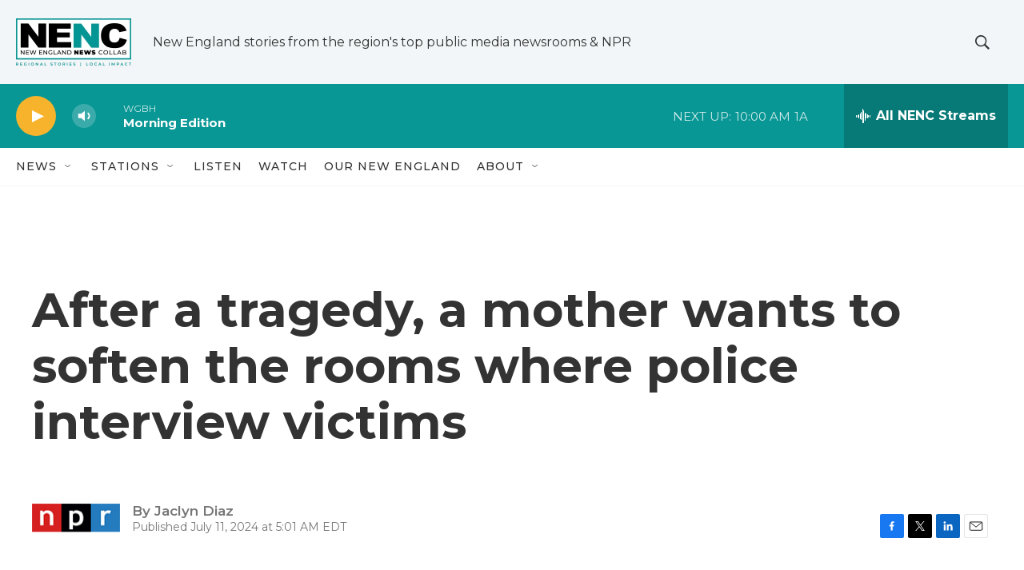

--- FILE ---
content_type: text/html;charset=UTF-8
request_url: https://www.nenc.news/2024-07-11/after-a-tragedy-a-mother-wants-to-soften-the-rooms-where-police-interview-victims
body_size: 34059
content:
<!DOCTYPE html>
<html class="ArtP " lang="en">
    <head>
    <meta charset="UTF-8">

    

    <style data-cssvarsponyfill="true">
        :root { --siteBgColorInverse: #121212; --primaryTextColorInverse: #f5f5f7; --secondaryTextColorInverse: #cccccc; --tertiaryTextColorInverse: #cccccc; --headerBgColorInverse: #121212; --headerBorderColorInverse: #dcddde; --headerTextColorInverse: #ffffff; --secC1_Inverse: #a2a2a2; --secC4_Inverse: #282828; --headerNavBarBgColorInverse: #121212; --headerMenuBgColorInverse: #ffffff; --headerMenuTextColorInverse: #6b2b85; --headerMenuTextColorHoverInverse: #6b2b85; --liveBlogTextColorInverse: #ffffff; --applyButtonColorInverse: #4485D5; --applyButtonTextColorInverse: #4485D5; --siteBgColor: #ffffff; --primaryTextColor: #333333; --secondaryTextColor: #666666; --secC1: #767676; --secC4: #f5f5f5; --secC5: #ffffff; --siteBgColor: #ffffff; --siteInverseBgColor: #000000; --linkColor: #1772b0; --linkHoverColor: #125c8e; --headerBgColor: #f2f6f8; --headerBgColorInverse: #121212; --headerBorderColor: #e6e6e6; --headerBorderColorInverse: #858585; --tertiaryTextColor: #1c1c1c; --headerTextColor: #333333; --headerTextColorHover: #333333; --buttonTextColor: #f5f5f7; --headerNavBarBgColor: #ffffff; --headerNavBarTextColor: #333333; --headerMenuBgColor: #ffffff; --headerMenuTextColor: #333333; --headerMenuTextColorHover: #767676; --liveBlogTextColor: #282829; --applyButtonColor: #194173; --applyButtonTextColor: #2c4273; --primaryColor1: #099795; --primaryColor2: #f7b32b; --breakingColor: #ff6f00; --secC2: #cccccc; --secC3: #e6e6e6; --secC5: #ffffff; --linkColor: #1772b0; --linkHoverColor: #125c8e; --donateBGColor: #c41230; --headerIconColor: #ffffff; --hatButtonBgColor: #ffffff; --hatButtonBgHoverColor: #411c58; --hatButtonBorderColor: #411c58; --hatButtonBorderHoverColor: #ffffff; --hatButtoniconColor: #d62021; --hatButtonTextColor: #411c58; --hatButtonTextHoverColor: #ffffff; --footerTextColor: #f5f5f7; --footerTextBgColor: #ffffff; --footerPartnersBgColor: #222222; --listBorderColor: #030202; --gridBorderColor: #e6e6e6; --tagButtonBorderColor: #1772b0; --tagButtonTextColor: #1772b0; --breakingTextColor: #ffffff; --sectionTextColor: #ffffff; --contentWidth: 1240px; --primaryHeadlineFont: sans-serif; --secHlFont: sans-serif; --bodyFont: sans-serif; --colorWhite: #ffffff; --colorBlack: #000000;} .fonts-loaded { --primaryHeadlineFont: "Roboto"; --secHlFont: "Roboto Condensed"; --bodyFont: "Roboto"; --liveBlogBodyFont: "Roboto";}
    </style>

    
<meta name="robots" content="max-image-preview:large">


    
    <meta name="twitter:card" content="summary_large_image"/>
    
    
    
    
    <meta name="twitter:description" content="Tracy Matheson&#x27;s organization is funding makeovers of rooms that police use to interview sexual assault victims. The project was inspired by the violent death of Matheson&#x27;s daughter."/>
    
    
    <meta name="twitter:image" content="https://npr.brightspotcdn.com/dims4/default/467caa0/2147483647/strip/true/crop/2016x1134+0+189/resize/1200x675!/quality/90/?url=https%3A%2F%2Fnpr.brightspotcdn.com%2Fdims3%2Fdefault%2Fstrip%2Ffalse%2Fcrop%2F2016x1512%200%200%2Fresize%2F2016x1512%21%2F%3Furl%3Dhttp%3A%2F%2Fnpr-brightspot.s3.amazonaws.com%2F98%2F2c%2Fab52d5bb40eea0795a1ebd1aab76%2Finterview-room.JPG"/>

    
    <meta name="twitter:image:alt" content="Project Beloved created one of its soft interview rooms at Missouri&#x27;s Kansas City Police Department for investigators to interview victims of sexual assault."/>
    
    
    <meta name="twitter:site" content="@NENCNewEngland"/>
    
    
    
    <meta name="twitter:title" content="After a tragedy, a mother wants to soften the rooms where police interview victims"/>
    

    <meta property="fb:app_id" content="791109412795503">


    <meta property="og:title" content="After a tragedy, a mother wants to soften the rooms where police interview victims">

    <meta property="og:url" content="https://www.nenc.news/2024-07-11/after-a-tragedy-a-mother-wants-to-soften-the-rooms-where-police-interview-victims">

    <meta property="og:image" content="https://npr.brightspotcdn.com/dims4/default/5a71d25/2147483647/strip/true/crop/2016x1058+0+227/resize/1200x630!/quality/90/?url=https%3A%2F%2Fnpr.brightspotcdn.com%2Fdims3%2Fdefault%2Fstrip%2Ffalse%2Fcrop%2F2016x1512%200%200%2Fresize%2F2016x1512%21%2F%3Furl%3Dhttp%3A%2F%2Fnpr-brightspot.s3.amazonaws.com%2F98%2F2c%2Fab52d5bb40eea0795a1ebd1aab76%2Finterview-room.JPG">

    
    <meta property="og:image:url" content="https://npr.brightspotcdn.com/dims4/default/5a71d25/2147483647/strip/true/crop/2016x1058+0+227/resize/1200x630!/quality/90/?url=https%3A%2F%2Fnpr.brightspotcdn.com%2Fdims3%2Fdefault%2Fstrip%2Ffalse%2Fcrop%2F2016x1512%200%200%2Fresize%2F2016x1512%21%2F%3Furl%3Dhttp%3A%2F%2Fnpr-brightspot.s3.amazonaws.com%2F98%2F2c%2Fab52d5bb40eea0795a1ebd1aab76%2Finterview-room.JPG">
    
    <meta property="og:image:width" content="1200">
    <meta property="og:image:height" content="630">
    <meta property="og:image:type" content="image/jpeg">
    
    <meta property="og:image:alt" content="Project Beloved created one of its soft interview rooms at Missouri&#x27;s Kansas City Police Department for investigators to interview victims of sexual assault.">
    

    <meta property="og:description" content="Tracy Matheson&#x27;s organization is funding makeovers of rooms that police use to interview sexual assault victims. The project was inspired by the violent death of Matheson&#x27;s daughter.">

    <meta property="og:site_name" content="New England News Collaborative">



    <meta property="og:type" content="article">

    <meta property="article:author" content="">

    <meta property="article:published_time" content="2024-07-11T09:01:00">

    <meta property="article:modified_time" content="2024-07-11T09:07:00.057">

    <meta property="article:tag" content="NPR News">


    <link data-cssvarsponyfill="true" class="Webpack-css" rel="stylesheet" href="https://npr.brightspotcdn.com/resource/00000177-1bc0-debb-a57f-dfcf4a950000/styleguide/All.min.0db89f2a608a6b13cec2d9fc84f71c45.gz.css">

    

    <style>.FooterNavigation-items-item {
    display: inline-block
}</style>
<style>[class*='-articleBody'] > ul,
[class*='-articleBody'] > ul ul {
    list-style-type: disc;
}</style>
<link rel="stylesheet" href="https://fonts.googleapis.com/css2?family=Montserrat:ital,wght@0,100;0,200;0,300;0,400;0,500;0,600;0,700;0,800;0,900;1,100;1,200;1,300;1,400;1,500;1,600;1,700;1,800;1,900&amp;display=swap">
<link rel="stylesheet" href="https://api.ctpublic.org/grove/css/global-nenc.css">


    <meta name="viewport" content="width=device-width, initial-scale=1, viewport-fit=cover"><title>After a tragedy, a mother wants to soften the rooms where police interview victims | New England News Collaborative</title><meta name="description" content="Tracy Matheson&#x27;s organization is funding makeovers of rooms that police use to interview sexual assault victims. The project was inspired by the violent death of Matheson&#x27;s daughter."><link rel="canonical" href="https://www.npr.org/2024/07/10/nx-s1-5020687/police-soft-interview-rooms-mother"><meta name="brightspot.contentId" content="00000190-a10b-db42-a599-e1ebc12d0000"><link rel="apple-touch-icon"sizes="180x180"href="/apple-touch-icon.png"><link rel="icon"type="image/png"href="/favicon-32x32.png"><link rel="icon"type="image/png"href="/favicon-16x16.png">
    
    
    <meta name="brightspot-dataLayer" content="{
  &quot;author&quot; : &quot;Jaclyn Diaz&quot;,
  &quot;bspStoryId&quot; : &quot;00000190-a10b-db42-a599-e1ebc12d0000&quot;,
  &quot;category&quot; : &quot;&quot;,
  &quot;inlineAudio&quot; : 0,
  &quot;keywords&quot; : &quot;NPR News&quot;,
  &quot;nprCmsSite&quot; : true,
  &quot;nprStoryId&quot; : &quot;nx-s1-5020687&quot;,
  &quot;pageType&quot; : &quot;news-story&quot;,
  &quot;program&quot; : &quot;&quot;,
  &quot;publishedDate&quot; : &quot;2024-07-11T05:01:00Z&quot;,
  &quot;siteName&quot; : &quot;New England News Collaborative&quot;,
  &quot;station&quot; : &quot;New England News Collaborative&quot;,
  &quot;stationOrgId&quot; : &quot;1177&quot;,
  &quot;storyOrgId&quot; : &quot;s1&quot;,
  &quot;storyTheme&quot; : &quot;news-story&quot;,
  &quot;storyTitle&quot; : &quot;After a tragedy, a mother wants to soften the rooms where police interview victims&quot;,
  &quot;timezone&quot; : &quot;America/New_York&quot;,
  &quot;wordCount&quot; : 0,
  &quot;series&quot; : &quot;&quot;
}">
    <script id="brightspot-dataLayer">
        (function () {
            var dataValue = document.head.querySelector('meta[name="brightspot-dataLayer"]').content;
            if (dataValue) {
                window.brightspotDataLayer = JSON.parse(dataValue);
            }
        })();
    </script>

    

    

    
    <script src="https://npr.brightspotcdn.com/resource/00000177-1bc0-debb-a57f-dfcf4a950000/styleguide/All.min.b8d8be2a9ae36160a988e0da535bd976.gz.js" async></script>
    

    <script type="application/ld+json">{"@context":"http://schema.org","@type":"ListenAction","description":"Tracy Matheson's organization is funding makeovers of rooms that police use to interview sexual assault victims. The project was inspired by the violent death of Matheson's daughter.","name":"After a tragedy, a mother wants to soften the rooms where police interview victims"}</script><meta name="gtm-dataLayer" content="{
  &quot;gtmAuthor&quot; : &quot;Jaclyn Diaz&quot;,
  &quot;gtmBspStoryId&quot; : &quot;00000190-a10b-db42-a599-e1ebc12d0000&quot;,
  &quot;gtmCategory&quot; : &quot;&quot;,
  &quot;gtmInlineAudio&quot; : 0,
  &quot;gtmKeywords&quot; : &quot;NPR News&quot;,
  &quot;gtmNprCmsSite&quot; : true,
  &quot;gtmNprStoryId&quot; : &quot;nx-s1-5020687&quot;,
  &quot;gtmPageType&quot; : &quot;news-story&quot;,
  &quot;gtmProgram&quot; : &quot;&quot;,
  &quot;gtmPublishedDate&quot; : &quot;2024-07-11T05:01:00Z&quot;,
  &quot;gtmSiteName&quot; : &quot;New England News Collaborative&quot;,
  &quot;gtmStation&quot; : &quot;New England News Collaborative&quot;,
  &quot;gtmStationOrgId&quot; : &quot;1177&quot;,
  &quot;gtmStoryOrgId&quot; : &quot;s1&quot;,
  &quot;gtmStoryTheme&quot; : &quot;news-story&quot;,
  &quot;gtmStoryTitle&quot; : &quot;After a tragedy, a mother wants to soften the rooms where police interview victims&quot;,
  &quot;gtmTimezone&quot; : &quot;America/New_York&quot;,
  &quot;gtmWordCount&quot; : 0,
  &quot;gtmSeries&quot; : &quot;&quot;
}"><script>

    (function () {
        var dataValue = document.head.querySelector('meta[name="gtm-dataLayer"]').content;
        if (dataValue) {
            window.dataLayer = window.dataLayer || [];
            dataValue = JSON.parse(dataValue);
            dataValue['event'] = 'gtmFirstView';
            window.dataLayer.push(dataValue);
        }
    })();

    (function(w,d,s,l,i){w[l]=w[l]||[];w[l].push({'gtm.start':
            new Date().getTime(),event:'gtm.js'});var f=d.getElementsByTagName(s)[0],
        j=d.createElement(s),dl=l!='dataLayer'?'&l='+l:'';j.async=true;j.src=
        'https://www.googletagmanager.com/gtm.js?id='+i+dl;f.parentNode.insertBefore(j,f);
})(window,document,'script','dataLayer','GTM-N39QFDR');</script><script async="async" src="https://securepubads.g.doubleclick.net/tag/js/gpt.js"></script>
<script type="text/javascript">
    // Google tag setup
    var googletag = googletag || {};
    googletag.cmd = googletag.cmd || [];

    googletag.cmd.push(function () {
        // @see https://developers.google.com/publisher-tag/reference#googletag.PubAdsService_enableLazyLoad
        googletag.pubads().enableLazyLoad({
            fetchMarginPercent: 100, // fetch and render ads within this % of viewport
            renderMarginPercent: 100,
            mobileScaling: 1  // Same on mobile.
        });

        googletag.pubads().enableSingleRequest()
        googletag.pubads().enableAsyncRendering()
        googletag.pubads().collapseEmptyDivs()
        googletag.pubads().disableInitialLoad()
        googletag.enableServices()
    })
</script>
<script>

  window.fbAsyncInit = function() {
      FB.init({
          
              appId : '791109412795503',
          
          xfbml : true,
          version : 'v2.9'
      });
  };

  (function(d, s, id){
     var js, fjs = d.getElementsByTagName(s)[0];
     if (d.getElementById(id)) {return;}
     js = d.createElement(s); js.id = id;
     js.src = "//connect.facebook.net/en_US/sdk.js";
     fjs.parentNode.insertBefore(js, fjs);
   }(document, 'script', 'facebook-jssdk'));
</script>
<script type="application/ld+json">{"@context":"http://schema.org","@type":"NewsArticle","author":[{"@context":"http://schema.org","@type":"Person","name":"Jaclyn Diaz"}],"dateModified":"2024-07-11T05:07:00Z","datePublished":"2024-07-11T05:01:00Z","headline":"After a tragedy, a mother wants to soften the rooms where police interview victims","image":{"@context":"http://schema.org","@type":"ImageObject","url":"https://npr.brightspotcdn.com/dims3/default/strip/false/crop/2016x1512+0+0/resize/2016x1512!/?url=http%3A%2F%2Fnpr-brightspot.s3.amazonaws.com%2F98%2F2c%2Fab52d5bb40eea0795a1ebd1aab76%2Finterview-room.JPG"},"mainEntityOfPage":{"@type":"NewsArticle","@id":"https://www.nenc.news/2024-07-11/after-a-tragedy-a-mother-wants-to-soften-the-rooms-where-police-interview-victims"},"publisher":{"@type":"Organization","name":"NENC","logo":{"@context":"http://schema.org","@type":"ImageObject","height":"60","url":"https://npr.brightspotcdn.com/dims4/default/1d512d0/2147483647/resize/x60/quality/90/?url=http%3A%2F%2Fnpr-brightspot.s3.amazonaws.com%2F94%2F4a%2Ff28a0c694d1c93afad2fb497be9e%2Fnenc-horz-logo-full-color.png","width":"144"}}}</script><script>window.addEventListener('DOMContentLoaded', (event) => {
    window.nulldurationobserver = new MutationObserver(function (mutations) {
        document.querySelectorAll('.StreamPill-duration').forEach(pill => { 
      if (pill.innerText == "LISTENNULL") {
         pill.innerText = "LISTEN"
      } 
    });
      });

      window.nulldurationobserver.observe(document.body, {
        childList: true,
        subtree: true
      });
});
</script>
<script>window.addEventListener("load", () => {
    document.body.addEventListener("History:Rendered", () => {
        console.log('--- History:Rendered: load');
        
        setTimeout(() => {
            window.dataLayer && window.dataLayer.push({ event: "History:Rendered" });
        }, 0);
    });
});

window.addEventListener("load", () => {
    document.body.addEventListener('History:Rendered', event => {
        setTimeout(() => {
            console.groupCollapsed('Fired History:Rendered event');
            console.info(event)
            console.info(`window.location: ${window.location.pathname}`)
            console.info(`window.history: ${window.history.state ? window.history.state.psUrl : '[No State]'}`)
            console.groupEnd()
        }, 0);
    });
});</script>
<script>window.addEventListener("load", () => {
    if (navigator.userAgent.match(/Firefox/i)) {
        setTimeout(() => {
			window.Howler._canPlayEvent = "canplay";
		}, 0);
    }
});
</script>


    <script>
        var head = document.getElementsByTagName('head')
        head = head[0]
        var link = document.createElement('link');
        link.setAttribute('href', 'https://fonts.googleapis.com/css?family=Roboto|Roboto:400,500,700&display=swap');
        var relList = link.relList;

        if (relList && relList.supports('preload')) {
            link.setAttribute('as', 'style');
            link.setAttribute('rel', 'preload');
            link.setAttribute('onload', 'this.rel="stylesheet"');
            link.setAttribute('crossorigin', 'anonymous');
        } else {
            link.setAttribute('rel', 'stylesheet');
        }

        head.appendChild(link);
    </script>
</head>


    <body class="Page-body" data-content-width="1240px">
    <noscript>
    <iframe src="https://www.googletagmanager.com/ns.html?id=GTM-N39QFDR" height="0" width="0" style="display:none;visibility:hidden"></iframe>
</noscript>
        

    <!-- Putting icons here, so we don't have to include in a bunch of -body hbs's -->
<svg xmlns="http://www.w3.org/2000/svg" style="display:none" id="iconsMap1" class="iconsMap">
    <symbol id="play-icon" viewBox="0 0 115 115">
        <polygon points="0,0 115,57.5 0,115" fill="currentColor" />
    </symbol>
    <symbol id="grid" viewBox="0 0 32 32">
            <g>
                <path d="M6.4,5.7 C6.4,6.166669 6.166669,6.4 5.7,6.4 L0.7,6.4 C0.233331,6.4 0,6.166669 0,5.7 L0,0.7 C0,0.233331 0.233331,0 0.7,0 L5.7,0 C6.166669,0 6.4,0.233331 6.4,0.7 L6.4,5.7 Z M19.2,5.7 C19.2,6.166669 18.966669,6.4 18.5,6.4 L13.5,6.4 C13.033331,6.4 12.8,6.166669 12.8,5.7 L12.8,0.7 C12.8,0.233331 13.033331,0 13.5,0 L18.5,0 C18.966669,0 19.2,0.233331 19.2,0.7 L19.2,5.7 Z M32,5.7 C32,6.166669 31.766669,6.4 31.3,6.4 L26.3,6.4 C25.833331,6.4 25.6,6.166669 25.6,5.7 L25.6,0.7 C25.6,0.233331 25.833331,0 26.3,0 L31.3,0 C31.766669,0 32,0.233331 32,0.7 L32,5.7 Z M6.4,18.5 C6.4,18.966669 6.166669,19.2 5.7,19.2 L0.7,19.2 C0.233331,19.2 0,18.966669 0,18.5 L0,13.5 C0,13.033331 0.233331,12.8 0.7,12.8 L5.7,12.8 C6.166669,12.8 6.4,13.033331 6.4,13.5 L6.4,18.5 Z M19.2,18.5 C19.2,18.966669 18.966669,19.2 18.5,19.2 L13.5,19.2 C13.033331,19.2 12.8,18.966669 12.8,18.5 L12.8,13.5 C12.8,13.033331 13.033331,12.8 13.5,12.8 L18.5,12.8 C18.966669,12.8 19.2,13.033331 19.2,13.5 L19.2,18.5 Z M32,18.5 C32,18.966669 31.766669,19.2 31.3,19.2 L26.3,19.2 C25.833331,19.2 25.6,18.966669 25.6,18.5 L25.6,13.5 C25.6,13.033331 25.833331,12.8 26.3,12.8 L31.3,12.8 C31.766669,12.8 32,13.033331 32,13.5 L32,18.5 Z M6.4,31.3 C6.4,31.766669 6.166669,32 5.7,32 L0.7,32 C0.233331,32 0,31.766669 0,31.3 L0,26.3 C0,25.833331 0.233331,25.6 0.7,25.6 L5.7,25.6 C6.166669,25.6 6.4,25.833331 6.4,26.3 L6.4,31.3 Z M19.2,31.3 C19.2,31.766669 18.966669,32 18.5,32 L13.5,32 C13.033331,32 12.8,31.766669 12.8,31.3 L12.8,26.3 C12.8,25.833331 13.033331,25.6 13.5,25.6 L18.5,25.6 C18.966669,25.6 19.2,25.833331 19.2,26.3 L19.2,31.3 Z M32,31.3 C32,31.766669 31.766669,32 31.3,32 L26.3,32 C25.833331,32 25.6,31.766669 25.6,31.3 L25.6,26.3 C25.6,25.833331 25.833331,25.6 26.3,25.6 L31.3,25.6 C31.766669,25.6 32,25.833331 32,26.3 L32,31.3 Z" id=""></path>
            </g>
    </symbol>
    <symbol id="radio-stream" width="18" height="19" viewBox="0 0 18 19">
        <g fill="currentColor" fill-rule="nonzero">
            <path d="M.5 8c-.276 0-.5.253-.5.565v1.87c0 .312.224.565.5.565s.5-.253.5-.565v-1.87C1 8.253.776 8 .5 8zM2.5 8c-.276 0-.5.253-.5.565v1.87c0 .312.224.565.5.565s.5-.253.5-.565v-1.87C3 8.253 2.776 8 2.5 8zM3.5 7c-.276 0-.5.276-.5.617v3.766c0 .34.224.617.5.617s.5-.276.5-.617V7.617C4 7.277 3.776 7 3.5 7zM5.5 6c-.276 0-.5.275-.5.613v5.774c0 .338.224.613.5.613s.5-.275.5-.613V6.613C6 6.275 5.776 6 5.5 6zM6.5 4c-.276 0-.5.26-.5.58v8.84c0 .32.224.58.5.58s.5-.26.5-.58V4.58C7 4.26 6.776 4 6.5 4zM8.5 0c-.276 0-.5.273-.5.61v17.78c0 .337.224.61.5.61s.5-.273.5-.61V.61C9 .273 8.776 0 8.5 0zM9.5 2c-.276 0-.5.274-.5.612v14.776c0 .338.224.612.5.612s.5-.274.5-.612V2.612C10 2.274 9.776 2 9.5 2zM11.5 5c-.276 0-.5.276-.5.616v8.768c0 .34.224.616.5.616s.5-.276.5-.616V5.616c0-.34-.224-.616-.5-.616zM12.5 6c-.276 0-.5.262-.5.584v4.832c0 .322.224.584.5.584s.5-.262.5-.584V6.584c0-.322-.224-.584-.5-.584zM14.5 7c-.276 0-.5.29-.5.647v3.706c0 .357.224.647.5.647s.5-.29.5-.647V7.647C15 7.29 14.776 7 14.5 7zM15.5 8c-.276 0-.5.253-.5.565v1.87c0 .312.224.565.5.565s.5-.253.5-.565v-1.87c0-.312-.224-.565-.5-.565zM17.5 8c-.276 0-.5.253-.5.565v1.87c0 .312.224.565.5.565s.5-.253.5-.565v-1.87c0-.312-.224-.565-.5-.565z"/>
        </g>
    </symbol>
    <symbol id="icon-magnify" viewBox="0 0 31 31">
        <g>
            <path fill-rule="evenodd" d="M22.604 18.89l-.323.566 8.719 8.8L28.255 31l-8.719-8.8-.565.404c-2.152 1.346-4.386 2.018-6.7 2.018-3.39 0-6.284-1.21-8.679-3.632C1.197 18.568 0 15.66 0 12.27c0-3.39 1.197-6.283 3.592-8.678C5.987 1.197 8.88 0 12.271 0c3.39 0 6.283 1.197 8.678 3.592 2.395 2.395 3.593 5.288 3.593 8.679 0 2.368-.646 4.574-1.938 6.62zM19.162 5.77C17.322 3.925 15.089 3 12.46 3c-2.628 0-4.862.924-6.702 2.77C3.92 7.619 3 9.862 3 12.5c0 2.639.92 4.882 2.76 6.73C7.598 21.075 9.832 22 12.46 22c2.629 0 4.862-.924 6.702-2.77C21.054 17.33 22 15.085 22 12.5c0-2.586-.946-4.83-2.838-6.73z"/>
        </g>
    </symbol>
    <symbol id="burger-menu" viewBox="0 0 14 10">
        <g>
            <path fill-rule="evenodd" d="M0 5.5v-1h14v1H0zM0 1V0h14v1H0zm0 9V9h14v1H0z"></path>
        </g>
    </symbol>
    <symbol id="close-x" viewBox="0 0 14 14">
        <g>
            <path fill-rule="nonzero" d="M6.336 7L0 .664.664 0 7 6.336 13.336 0 14 .664 7.664 7 14 13.336l-.664.664L7 7.664.664 14 0 13.336 6.336 7z"></path>
        </g>
    </symbol>
    <symbol id="share-more-arrow" viewBox="0 0 512 512" style="enable-background:new 0 0 512 512;">
        <g>
            <g>
                <path d="M512,241.7L273.643,3.343v156.152c-71.41,3.744-138.015,33.337-188.958,84.28C30.075,298.384,0,370.991,0,448.222v60.436
                    l29.069-52.985c45.354-82.671,132.173-134.027,226.573-134.027c5.986,0,12.004,0.212,18.001,0.632v157.779L512,241.7z
                    M255.642,290.666c-84.543,0-163.661,36.792-217.939,98.885c26.634-114.177,129.256-199.483,251.429-199.483h15.489V78.131
                    l163.568,163.568L304.621,405.267V294.531l-13.585-1.683C279.347,291.401,267.439,290.666,255.642,290.666z"></path>
            </g>
        </g>
    </symbol>
    <symbol id="chevron" viewBox="0 0 100 100">
        <g>
            <path d="M22.4566257,37.2056786 L-21.4456527,71.9511488 C-22.9248661,72.9681457 -24.9073712,72.5311671 -25.8758148,70.9765924 L-26.9788683,69.2027424 C-27.9450684,67.6481676 -27.5292733,65.5646602 -26.0500598,64.5484493 L20.154796,28.2208967 C21.5532435,27.2597011 23.3600078,27.2597011 24.759951,28.2208967 L71.0500598,64.4659264 C72.5292733,65.4829232 72.9450684,67.5672166 71.9788683,69.1217913 L70.8750669,70.8956413 C69.9073712,72.4502161 67.9241183,72.8848368 66.4449048,71.8694118 L22.4566257,37.2056786 Z" id="Transparent-Chevron" transform="translate(22.500000, 50.000000) rotate(90.000000) translate(-22.500000, -50.000000) "></path>
        </g>
    </symbol>
</svg>

<svg xmlns="http://www.w3.org/2000/svg" style="display:none" id="iconsMap2" class="iconsMap">
    <symbol id="mono-icon-facebook" viewBox="0 0 10 19">
        <path fill-rule="evenodd" d="M2.707 18.25V10.2H0V7h2.707V4.469c0-1.336.375-2.373 1.125-3.112C4.582.62 5.578.25 6.82.25c1.008 0 1.828.047 2.461.14v2.848H7.594c-.633 0-1.067.14-1.301.422-.188.235-.281.61-.281 1.125V7H9l-.422 3.2H6.012v8.05H2.707z"></path>
    </symbol>
    <symbol id="mono-icon-instagram" viewBox="0 0 17 17">
        <g>
            <path fill-rule="evenodd" d="M8.281 4.207c.727 0 1.4.182 2.022.545a4.055 4.055 0 0 1 1.476 1.477c.364.62.545 1.294.545 2.021 0 .727-.181 1.4-.545 2.021a4.055 4.055 0 0 1-1.476 1.477 3.934 3.934 0 0 1-2.022.545c-.726 0-1.4-.182-2.021-.545a4.055 4.055 0 0 1-1.477-1.477 3.934 3.934 0 0 1-.545-2.021c0-.727.182-1.4.545-2.021A4.055 4.055 0 0 1 6.26 4.752a3.934 3.934 0 0 1 2.021-.545zm0 6.68a2.54 2.54 0 0 0 1.864-.774 2.54 2.54 0 0 0 .773-1.863 2.54 2.54 0 0 0-.773-1.863 2.54 2.54 0 0 0-1.864-.774 2.54 2.54 0 0 0-1.863.774 2.54 2.54 0 0 0-.773 1.863c0 .727.257 1.348.773 1.863a2.54 2.54 0 0 0 1.863.774zM13.45 4.03c-.023.258-.123.48-.299.668a.856.856 0 0 1-.65.281.913.913 0 0 1-.668-.28.913.913 0 0 1-.281-.669c0-.258.094-.48.281-.668a.913.913 0 0 1 .668-.28c.258 0 .48.093.668.28.187.188.281.41.281.668zm2.672.95c.023.656.035 1.746.035 3.269 0 1.523-.017 2.62-.053 3.287-.035.668-.134 1.248-.298 1.74a4.098 4.098 0 0 1-.967 1.53 4.098 4.098 0 0 1-1.53.966c-.492.164-1.072.264-1.74.3-.668.034-1.763.052-3.287.052-1.523 0-2.619-.018-3.287-.053-.668-.035-1.248-.146-1.74-.334a3.747 3.747 0 0 1-1.53-.931 4.098 4.098 0 0 1-.966-1.53c-.164-.492-.264-1.072-.299-1.74C.424 10.87.406 9.773.406 8.25S.424 5.63.46 4.963c.035-.668.135-1.248.299-1.74.21-.586.533-1.096.967-1.53A4.098 4.098 0 0 1 3.254.727c.492-.164 1.072-.264 1.74-.3C5.662.394 6.758.376 8.281.376c1.524 0 2.62.018 3.287.053.668.035 1.248.135 1.74.299a4.098 4.098 0 0 1 2.496 2.496c.165.492.27 1.078.317 1.757zm-1.687 7.91c.14-.399.234-1.032.28-1.899.024-.515.036-1.242.036-2.18V7.689c0-.961-.012-1.688-.035-2.18-.047-.89-.14-1.524-.281-1.899a2.537 2.537 0 0 0-1.512-1.511c-.375-.14-1.008-.235-1.899-.282a51.292 51.292 0 0 0-2.18-.035H7.72c-.938 0-1.664.012-2.18.035-.867.047-1.5.141-1.898.282a2.537 2.537 0 0 0-1.512 1.511c-.14.375-.234 1.008-.281 1.899a51.292 51.292 0 0 0-.036 2.18v1.125c0 .937.012 1.664.036 2.18.047.866.14 1.5.28 1.898.306.726.81 1.23 1.513 1.511.398.141 1.03.235 1.898.282.516.023 1.242.035 2.18.035h1.125c.96 0 1.687-.012 2.18-.035.89-.047 1.523-.141 1.898-.282.726-.304 1.23-.808 1.512-1.511z"></path>
        </g>
    </symbol>
    <symbol id="mono-icon-email" viewBox="0 0 512 512">
        <g>
            <path d="M67,148.7c11,5.8,163.8,89.1,169.5,92.1c5.7,3,11.5,4.4,20.5,4.4c9,0,14.8-1.4,20.5-4.4c5.7-3,158.5-86.3,169.5-92.1
                c4.1-2.1,11-5.9,12.5-10.2c2.6-7.6-0.2-10.5-11.3-10.5H257H65.8c-11.1,0-13.9,3-11.3,10.5C56,142.9,62.9,146.6,67,148.7z"></path>
            <path d="M455.7,153.2c-8.2,4.2-81.8,56.6-130.5,88.1l82.2,92.5c2,2,2.9,4.4,1.8,5.6c-1.2,1.1-3.8,0.5-5.9-1.4l-98.6-83.2
                c-14.9,9.6-25.4,16.2-27.2,17.2c-7.7,3.9-13.1,4.4-20.5,4.4c-7.4,0-12.8-0.5-20.5-4.4c-1.9-1-12.3-7.6-27.2-17.2l-98.6,83.2
                c-2,2-4.7,2.6-5.9,1.4c-1.2-1.1-0.3-3.6,1.7-5.6l82.1-92.5c-48.7-31.5-123.1-83.9-131.3-88.1c-8.8-4.5-9.3,0.8-9.3,4.9
                c0,4.1,0,205,0,205c0,9.3,13.7,20.9,23.5,20.9H257h185.5c9.8,0,21.5-11.7,21.5-20.9c0,0,0-201,0-205
                C464,153.9,464.6,148.7,455.7,153.2z"></path>
        </g>
    </symbol>
    <symbol id="default-image" width="24" height="24" viewBox="0 0 24 24" fill="none" stroke="currentColor" stroke-width="2" stroke-linecap="round" stroke-linejoin="round" class="feather feather-image">
        <rect x="3" y="3" width="18" height="18" rx="2" ry="2"></rect>
        <circle cx="8.5" cy="8.5" r="1.5"></circle>
        <polyline points="21 15 16 10 5 21"></polyline>
    </symbol>
    <symbol id="icon-email" width="18px" viewBox="0 0 20 14">
        <g id="Symbols" stroke="none" stroke-width="1" fill="none" fill-rule="evenodd" stroke-linecap="round" stroke-linejoin="round">
            <g id="social-button-bar" transform="translate(-125.000000, -8.000000)" stroke="#000000">
                <g id="Group-2" transform="translate(120.000000, 0.000000)">
                    <g id="envelope" transform="translate(6.000000, 9.000000)">
                        <path d="M17.5909091,10.6363636 C17.5909091,11.3138182 17.0410909,11.8636364 16.3636364,11.8636364 L1.63636364,11.8636364 C0.958909091,11.8636364 0.409090909,11.3138182 0.409090909,10.6363636 L0.409090909,1.63636364 C0.409090909,0.958090909 0.958909091,0.409090909 1.63636364,0.409090909 L16.3636364,0.409090909 C17.0410909,0.409090909 17.5909091,0.958090909 17.5909091,1.63636364 L17.5909091,10.6363636 L17.5909091,10.6363636 Z" id="Stroke-406"></path>
                        <polyline id="Stroke-407" points="17.1818182 0.818181818 9 7.36363636 0.818181818 0.818181818"></polyline>
                    </g>
                </g>
            </g>
        </g>
    </symbol>
    <symbol id="mono-icon-print" viewBox="0 0 12 12">
        <g fill-rule="evenodd">
            <path fill-rule="nonzero" d="M9 10V7H3v3H1a1 1 0 0 1-1-1V4a1 1 0 0 1 1-1h10a1 1 0 0 1 1 1v3.132A2.868 2.868 0 0 1 9.132 10H9zm.5-4.5a1 1 0 1 0 0-2 1 1 0 0 0 0 2zM3 0h6v2H3z"></path>
            <path d="M4 8h4v4H4z"></path>
        </g>
    </symbol>
    <symbol id="mono-icon-copylink" viewBox="0 0 12 12">
        <g fill-rule="evenodd">
            <path d="M10.199 2.378c.222.205.4.548.465.897.062.332.016.614-.132.774L8.627 6.106c-.187.203-.512.232-.75-.014a.498.498 0 0 0-.706.028.499.499 0 0 0 .026.706 1.509 1.509 0 0 0 2.165-.04l1.903-2.06c.37-.398.506-.98.382-1.636-.105-.557-.392-1.097-.77-1.445L9.968.8C9.591.452 9.03.208 8.467.145 7.803.072 7.233.252 6.864.653L4.958 2.709a1.509 1.509 0 0 0 .126 2.161.5.5 0 1 0 .68-.734c-.264-.218-.26-.545-.071-.747L7.597 1.33c.147-.16.425-.228.76-.19.353.038.71.188.931.394l.91.843.001.001zM1.8 9.623c-.222-.205-.4-.549-.465-.897-.062-.332-.016-.614.132-.774l1.905-2.057c.187-.203.512-.232.75.014a.498.498 0 0 0 .706-.028.499.499 0 0 0-.026-.706 1.508 1.508 0 0 0-2.165.04L.734 7.275c-.37.399-.506.98-.382 1.637.105.557.392 1.097.77 1.445l.91.843c.376.35.937.594 1.5.656.664.073 1.234-.106 1.603-.507L7.04 9.291a1.508 1.508 0 0 0-.126-2.16.5.5 0 0 0-.68.734c.264.218.26.545.071.747l-1.904 2.057c-.147.16-.425.228-.76.191-.353-.038-.71-.188-.931-.394l-.91-.843z"></path>
            <path d="M8.208 3.614a.5.5 0 0 0-.707.028L3.764 7.677a.5.5 0 0 0 .734.68L8.235 4.32a.5.5 0 0 0-.027-.707"></path>
        </g>
    </symbol>
    <symbol id="mono-icon-linkedin" viewBox="0 0 16 17">
        <g fill-rule="evenodd">
            <path d="M3.734 16.125H.464V5.613h3.27zM2.117 4.172c-.515 0-.96-.188-1.336-.563A1.825 1.825 0 0 1 .22 2.273c0-.515.187-.96.562-1.335.375-.375.82-.563 1.336-.563.516 0 .961.188 1.336.563.375.375.563.82.563 1.335 0 .516-.188.961-.563 1.336-.375.375-.82.563-1.336.563zM15.969 16.125h-3.27v-5.133c0-.844-.07-1.453-.21-1.828-.259-.633-.762-.95-1.512-.95s-1.278.282-1.582.845c-.235.421-.352 1.043-.352 1.863v5.203H5.809V5.613h3.128v1.442h.036c.234-.469.609-.856 1.125-1.16.562-.375 1.218-.563 1.968-.563 1.524 0 2.59.48 3.2 1.441.468.774.703 1.97.703 3.586v5.766z"></path>
        </g>
    </symbol>
    <symbol id="mono-icon-pinterest" viewBox="0 0 512 512">
        <g>
            <path d="M256,32C132.3,32,32,132.3,32,256c0,91.7,55.2,170.5,134.1,205.2c-0.6-15.6-0.1-34.4,3.9-51.4
                c4.3-18.2,28.8-122.1,28.8-122.1s-7.2-14.3-7.2-35.4c0-33.2,19.2-58,43.2-58c20.4,0,30.2,15.3,30.2,33.6
                c0,20.5-13.1,51.1-19.8,79.5c-5.6,23.8,11.9,43.1,35.4,43.1c42.4,0,71-54.5,71-119.1c0-49.1-33.1-85.8-93.2-85.8
                c-67.9,0-110.3,50.7-110.3,107.3c0,19.5,5.8,33.3,14.8,43.9c4.1,4.9,4.7,6.9,3.2,12.5c-1.1,4.1-3.5,14-4.6,18
                c-1.5,5.7-6.1,7.7-11.2,5.6c-31.3-12.8-45.9-47-45.9-85.6c0-63.6,53.7-139.9,160.1-139.9c85.5,0,141.8,61.9,141.8,128.3
                c0,87.9-48.9,153.5-120.9,153.5c-24.2,0-46.9-13.1-54.7-27.9c0,0-13,51.6-15.8,61.6c-4.7,17.3-14,34.5-22.5,48
                c20.1,5.9,41.4,9.2,63.5,9.2c123.7,0,224-100.3,224-224C480,132.3,379.7,32,256,32z"></path>
        </g>
    </symbol>
    <symbol id="mono-icon-tumblr" viewBox="0 0 512 512">
        <g>
            <path d="M321.2,396.3c-11.8,0-22.4-2.8-31.5-8.3c-6.9-4.1-11.5-9.6-14-16.4c-2.6-6.9-3.6-22.3-3.6-46.4V224h96v-64h-96V48h-61.9
                c-2.7,21.5-7.5,44.7-14.5,58.6c-7,13.9-14,25.8-25.6,35.7c-11.6,9.9-25.6,17.9-41.9,23.3V224h48v140.4c0,19,2,33.5,5.9,43.5
                c4,10,11.1,19.5,21.4,28.4c10.3,8.9,22.8,15.7,37.3,20.5c14.6,4.8,31.4,7.2,50.4,7.2c16.7,0,30.3-1.7,44.7-5.1
                c14.4-3.4,30.5-9.3,48.2-17.6v-65.6C363.2,389.4,342.3,396.3,321.2,396.3z"></path>
        </g>
    </symbol>
    <symbol id="mono-icon-twitter" viewBox="0 0 1200 1227">
        <g>
            <path d="M714.163 519.284L1160.89 0H1055.03L667.137 450.887L357.328 0H0L468.492 681.821L0 1226.37H105.866L515.491
            750.218L842.672 1226.37H1200L714.137 519.284H714.163ZM569.165 687.828L521.697 619.934L144.011 79.6944H306.615L611.412
            515.685L658.88 583.579L1055.08 1150.3H892.476L569.165 687.854V687.828Z" fill="white"></path>
        </g>
    </symbol>
    <symbol id="mono-icon-youtube" viewBox="0 0 512 512">
        <g>
            <path fill-rule="evenodd" d="M508.6,148.8c0-45-33.1-81.2-74-81.2C379.2,65,322.7,64,265,64c-3,0-6,0-9,0s-6,0-9,0c-57.6,0-114.2,1-169.6,3.6
                c-40.8,0-73.9,36.4-73.9,81.4C1,184.6-0.1,220.2,0,255.8C-0.1,291.4,1,327,3.4,362.7c0,45,33.1,81.5,73.9,81.5
                c58.2,2.7,117.9,3.9,178.6,3.8c60.8,0.2,120.3-1,178.6-3.8c40.9,0,74-36.5,74-81.5c2.4-35.7,3.5-71.3,3.4-107
                C512.1,220.1,511,184.5,508.6,148.8z M207,353.9V157.4l145,98.2L207,353.9z"></path>
        </g>
    </symbol>
    <symbol id="mono-icon-flipboard" viewBox="0 0 500 500">
        <g>
            <path d="M0,0V500H500V0ZM400,200H300V300H200V400H100V100H400Z"></path>
        </g>
    </symbol>
    <symbol id="mono-icon-bluesky" viewBox="0 0 568 501">
        <g>
            <path d="M123.121 33.6637C188.241 82.5526 258.281 181.681 284 234.873C309.719 181.681 379.759 82.5526 444.879
            33.6637C491.866 -1.61183 568 -28.9064 568 57.9464C568 75.2916 558.055 203.659 552.222 224.501C531.947 296.954
            458.067 315.434 392.347 304.249C507.222 323.8 536.444 388.56 473.333 453.32C353.473 576.312 301.061 422.461
            287.631 383.039C285.169 375.812 284.017 372.431 284 375.306C283.983 372.431 282.831 375.812 280.369 383.039C266.939
            422.461 214.527 576.312 94.6667 453.32C31.5556 388.56 60.7778 323.8 175.653 304.249C109.933 315.434 36.0535
            296.954 15.7778 224.501C9.94525 203.659 0 75.2916 0 57.9464C0 -28.9064 76.1345 -1.61183 123.121 33.6637Z"
            fill="white">
            </path>
        </g>
    </symbol>
    <symbol id="mono-icon-threads" viewBox="0 0 192 192">
        <g>
            <path d="M141.537 88.9883C140.71 88.5919 139.87 88.2104 139.019 87.8451C137.537 60.5382 122.616 44.905 97.5619 44.745C97.4484 44.7443 97.3355 44.7443 97.222 44.7443C82.2364 44.7443 69.7731 51.1409 62.102 62.7807L75.881 72.2328C81.6116 63.5383 90.6052 61.6848 97.2286 61.6848C97.3051 61.6848 97.3819 61.6848 97.4576 61.6855C105.707 61.7381 111.932 64.1366 115.961 68.814C118.893 72.2193 120.854 76.925 121.825 82.8638C114.511 81.6207 106.601 81.2385 98.145 81.7233C74.3247 83.0954 59.0111 96.9879 60.0396 116.292C60.5615 126.084 65.4397 134.508 73.775 140.011C80.8224 144.663 89.899 146.938 99.3323 146.423C111.79 145.74 121.563 140.987 128.381 132.296C133.559 125.696 136.834 117.143 138.28 106.366C144.217 109.949 148.617 114.664 151.047 120.332C155.179 129.967 155.42 145.8 142.501 158.708C131.182 170.016 117.576 174.908 97.0135 175.059C74.2042 174.89 56.9538 167.575 45.7381 153.317C35.2355 139.966 29.8077 120.682 29.6052 96C29.8077 71.3178 35.2355 52.0336 45.7381 38.6827C56.9538 24.4249 74.2039 17.11 97.0132 16.9405C119.988 17.1113 137.539 24.4614 149.184 38.788C154.894 45.8136 159.199 54.6488 162.037 64.9503L178.184 60.6422C174.744 47.9622 169.331 37.0357 161.965 27.974C147.036 9.60668 125.202 0.195148 97.0695 0H96.9569C68.8816 0.19447 47.2921 9.6418 32.7883 28.0793C19.8819 44.4864 13.2244 67.3157 13.0007 95.9325L13 96L13.0007 96.0675C13.2244 124.684 19.8819 147.514 32.7883 163.921C47.2921 182.358 68.8816 191.806 96.9569 192H97.0695C122.03 191.827 139.624 185.292 154.118 170.811C173.081 151.866 172.51 128.119 166.26 113.541C161.776 103.087 153.227 94.5962 141.537 88.9883ZM98.4405 129.507C88.0005 130.095 77.1544 125.409 76.6196 115.372C76.2232 107.93 81.9158 99.626 99.0812 98.6368C101.047 98.5234 102.976 98.468 104.871 98.468C111.106 98.468 116.939 99.0737 122.242 100.233C120.264 124.935 108.662 128.946 98.4405 129.507Z" fill="white"></path>
        </g>
    </symbol>
 </svg>

<svg xmlns="http://www.w3.org/2000/svg" style="display:none" id="iconsMap3" class="iconsMap">
    <symbol id="volume-mute" x="0px" y="0px" viewBox="0 0 24 24" style="enable-background:new 0 0 24 24;">
        <polygon fill="currentColor" points="11,5 6,9 2,9 2,15 6,15 11,19 "/>
        <line style="fill:none;stroke:currentColor;stroke-width:2;stroke-linecap:round;stroke-linejoin:round;" x1="23" y1="9" x2="17" y2="15"/>
        <line style="fill:none;stroke:currentColor;stroke-width:2;stroke-linecap:round;stroke-linejoin:round;" x1="17" y1="9" x2="23" y2="15"/>
    </symbol>
    <symbol id="volume-low" x="0px" y="0px" viewBox="0 0 24 24" style="enable-background:new 0 0 24 24;" xml:space="preserve">
        <polygon fill="currentColor" points="11,5 6,9 2,9 2,15 6,15 11,19 "/>
    </symbol>
    <symbol id="volume-mid" x="0px" y="0px" viewBox="0 0 24 24" style="enable-background:new 0 0 24 24;">
        <polygon fill="currentColor" points="11,5 6,9 2,9 2,15 6,15 11,19 "/>
        <path style="fill:none;stroke:currentColor;stroke-width:2;stroke-linecap:round;stroke-linejoin:round;" d="M15.5,8.5c2,2,2,5.1,0,7.1"/>
    </symbol>
    <symbol id="volume-high" x="0px" y="0px" viewBox="0 0 24 24" style="enable-background:new 0 0 24 24;">
        <polygon fill="currentColor" points="11,5 6,9 2,9 2,15 6,15 11,19 "/>
        <path style="fill:none;stroke:currentColor;stroke-width:2;stroke-linecap:round;stroke-linejoin:round;" d="M19.1,4.9c3.9,3.9,3.9,10.2,0,14.1 M15.5,8.5c2,2,2,5.1,0,7.1"/>
    </symbol>
    <symbol id="pause-icon" viewBox="0 0 12 16">
        <rect x="0" y="0" width="4" height="16" fill="currentColor"></rect>
        <rect x="8" y="0" width="4" height="16" fill="currentColor"></rect>
    </symbol>
    <symbol id="heart" viewBox="0 0 24 24">
        <g>
            <path d="M12 4.435c-1.989-5.399-12-4.597-12 3.568 0 4.068 3.06 9.481 12 14.997 8.94-5.516 12-10.929 12-14.997 0-8.118-10-8.999-12-3.568z"/>
        </g>
    </symbol>
    <symbol id="icon-location" width="24" height="24" viewBox="0 0 24 24" fill="currentColor" stroke="currentColor" stroke-width="2" stroke-linecap="round" stroke-linejoin="round" class="feather feather-map-pin">
        <path d="M21 10c0 7-9 13-9 13s-9-6-9-13a9 9 0 0 1 18 0z" fill="currentColor" fill-opacity="1"></path>
        <circle cx="12" cy="10" r="5" fill="#ffffff"></circle>
    </symbol>
    <symbol id="icon-ticket" width="23px" height="15px" viewBox="0 0 23 15">
        <g stroke="none" stroke-width="1" fill="none" fill-rule="evenodd">
            <g transform="translate(-625.000000, -1024.000000)">
                <g transform="translate(625.000000, 1024.000000)">
                    <path d="M0,12.057377 L0,3.94262296 C0.322189879,4.12588308 0.696256938,4.23076923 1.0952381,4.23076923 C2.30500469,4.23076923 3.28571429,3.26645946 3.28571429,2.07692308 C3.28571429,1.68461385 3.17904435,1.31680209 2.99266757,1 L20.0073324,1 C19.8209556,1.31680209 19.7142857,1.68461385 19.7142857,2.07692308 C19.7142857,3.26645946 20.6949953,4.23076923 21.9047619,4.23076923 C22.3037431,4.23076923 22.6778101,4.12588308 23,3.94262296 L23,12.057377 C22.6778101,11.8741169 22.3037431,11.7692308 21.9047619,11.7692308 C20.6949953,11.7692308 19.7142857,12.7335405 19.7142857,13.9230769 C19.7142857,14.3153862 19.8209556,14.6831979 20.0073324,15 L2.99266757,15 C3.17904435,14.6831979 3.28571429,14.3153862 3.28571429,13.9230769 C3.28571429,12.7335405 2.30500469,11.7692308 1.0952381,11.7692308 C0.696256938,11.7692308 0.322189879,11.8741169 -2.13162821e-14,12.057377 Z" fill="currentColor"></path>
                    <path d="M14.5,0.533333333 L14.5,15.4666667" stroke="#FFFFFF" stroke-linecap="square" stroke-dasharray="2"></path>
                </g>
            </g>
        </g>
    </symbol>
    <symbol id="icon-refresh" width="24" height="24" viewBox="0 0 24 24" fill="none" stroke="currentColor" stroke-width="2" stroke-linecap="round" stroke-linejoin="round" class="feather feather-refresh-cw">
        <polyline points="23 4 23 10 17 10"></polyline>
        <polyline points="1 20 1 14 7 14"></polyline>
        <path d="M3.51 9a9 9 0 0 1 14.85-3.36L23 10M1 14l4.64 4.36A9 9 0 0 0 20.49 15"></path>
    </symbol>

    <symbol>
    <g id="mono-icon-link-post" stroke="none" stroke-width="1" fill="none" fill-rule="evenodd">
        <g transform="translate(-313.000000, -10148.000000)" fill="#000000" fill-rule="nonzero">
            <g transform="translate(306.000000, 10142.000000)">
                <path d="M14.0614027,11.2506973 L14.3070318,11.2618997 C15.6181751,11.3582102 16.8219637,12.0327684 17.6059678,13.1077805 C17.8500396,13.4424472 17.7765978,13.9116075 17.441931,14.1556793 C17.1072643,14.3997511 16.638104,14.3263093 16.3940322,13.9916425 C15.8684436,13.270965 15.0667922,12.8217495 14.1971448,12.7578692 C13.3952042,12.6989624 12.605753,12.9728728 12.0021966,13.5148801 L11.8552806,13.6559298 L9.60365896,15.9651545 C8.45118119,17.1890154 8.4677248,19.1416686 9.64054436,20.3445766 C10.7566428,21.4893084 12.5263723,21.5504727 13.7041492,20.5254372 L13.8481981,20.3916503 L15.1367586,19.070032 C15.4259192,18.7734531 15.9007548,18.7674393 16.1973338,19.0565998 C16.466951,19.3194731 16.4964317,19.7357968 16.282313,20.0321436 L16.2107659,20.117175 L14.9130245,21.4480474 C13.1386707,23.205741 10.3106091,23.1805355 8.5665371,21.3917196 C6.88861294,19.6707486 6.81173139,16.9294487 8.36035888,15.1065701 L8.5206409,14.9274155 L10.7811785,12.6088842 C11.6500838,11.7173642 12.8355419,11.2288664 14.0614027,11.2506973 Z M22.4334629,7.60828039 C24.1113871,9.32925141 24.1882686,12.0705513 22.6396411,13.8934299 L22.4793591,14.0725845 L20.2188215,16.3911158 C19.2919892,17.3420705 18.0049901,17.8344754 16.6929682,17.7381003 C15.3818249,17.6417898 14.1780363,16.9672316 13.3940322,15.8922195 C13.1499604,15.5575528 13.2234022,15.0883925 13.558069,14.8443207 C13.8927357,14.6002489 14.361896,14.6736907 14.6059678,15.0083575 C15.1315564,15.729035 15.9332078,16.1782505 16.8028552,16.2421308 C17.6047958,16.3010376 18.394247,16.0271272 18.9978034,15.4851199 L19.1447194,15.3440702 L21.396341,13.0348455 C22.5488188,11.8109846 22.5322752,9.85833141 21.3594556,8.65542337 C20.2433572,7.51069163 18.4736277,7.44952726 17.2944986,8.47594561 L17.1502735,8.60991269 L15.8541776,9.93153101 C15.5641538,10.2272658 15.0893026,10.2318956 14.7935678,9.94187181 C14.524718,9.67821384 14.4964508,9.26180596 14.7114324,8.96608447 L14.783227,8.88126205 L16.0869755,7.55195256 C17.8613293,5.79425896 20.6893909,5.81946452 22.4334629,7.60828039 Z" id="Icon-Link"></path>
            </g>
        </g>
    </g>
    </symbol>
    <symbol id="icon-passport-badge" viewBox="0 0 80 80">
        <g fill="none" fill-rule="evenodd">
            <path fill="#5680FF" d="M0 0L80 0 0 80z" transform="translate(-464.000000, -281.000000) translate(100.000000, 180.000000) translate(364.000000, 101.000000)"/>
            <g fill="#FFF" fill-rule="nonzero">
                <path d="M17.067 31.676l-3.488-11.143-11.144-3.488 11.144-3.488 3.488-11.144 3.488 11.166 11.143 3.488-11.143 3.466-3.488 11.143zm4.935-19.567l1.207.373 2.896-4.475-4.497 2.895.394 1.207zm-9.871 0l.373-1.207-4.497-2.895 2.895 4.475 1.229-.373zm9.871 9.893l-.373 1.207 4.497 2.896-2.895-4.497-1.229.394zm-9.871 0l-1.207-.373-2.895 4.497 4.475-2.895-.373-1.229zm22.002-4.935c0 9.41-7.634 17.066-17.066 17.066C7.656 34.133 0 26.5 0 17.067 0 7.634 7.634 0 17.067 0c9.41 0 17.066 7.634 17.066 17.067zm-2.435 0c0-8.073-6.559-14.632-14.631-14.632-8.073 0-14.632 6.559-14.632 14.632 0 8.072 6.559 14.631 14.632 14.631 8.072-.022 14.631-6.58 14.631-14.631z" transform="translate(-464.000000, -281.000000) translate(100.000000, 180.000000) translate(364.000000, 101.000000) translate(6.400000, 6.400000)"/>
            </g>
        </g>
    </symbol>
    <symbol id="icon-passport-badge-circle" viewBox="0 0 45 45">
        <g fill="none" fill-rule="evenodd">
            <circle cx="23.5" cy="23" r="20.5" fill="#5680FF"/>
            <g fill="#FFF" fill-rule="nonzero">
                <path d="M17.067 31.676l-3.488-11.143-11.144-3.488 11.144-3.488 3.488-11.144 3.488 11.166 11.143 3.488-11.143 3.466-3.488 11.143zm4.935-19.567l1.207.373 2.896-4.475-4.497 2.895.394 1.207zm-9.871 0l.373-1.207-4.497-2.895 2.895 4.475 1.229-.373zm9.871 9.893l-.373 1.207 4.497 2.896-2.895-4.497-1.229.394zm-9.871 0l-1.207-.373-2.895 4.497 4.475-2.895-.373-1.229zm22.002-4.935c0 9.41-7.634 17.066-17.066 17.066C7.656 34.133 0 26.5 0 17.067 0 7.634 7.634 0 17.067 0c9.41 0 17.066 7.634 17.066 17.067zm-2.435 0c0-8.073-6.559-14.632-14.631-14.632-8.073 0-14.632 6.559-14.632 14.632 0 8.072 6.559 14.631 14.632 14.631 8.072-.022 14.631-6.58 14.631-14.631z" transform="translate(-464.000000, -281.000000) translate(100.000000, 180.000000) translate(364.000000, 101.000000) translate(6.400000, 6.400000)"/>
            </g>
        </g>
    </symbol>
    <symbol id="icon-pbs-charlotte-passport-navy" viewBox="0 0 401 42">
        <g fill="none" fill-rule="evenodd">
            <g transform="translate(-91.000000, -1361.000000) translate(89.000000, 1275.000000) translate(2.828125, 86.600000) translate(217.623043, -0.000000)">
                <circle cx="20.435" cy="20.435" r="20.435" fill="#5680FF"/>
                <path fill="#FFF" fill-rule="nonzero" d="M20.435 36.115l-3.743-11.96-11.96-3.743 11.96-3.744 3.743-11.96 3.744 11.984 11.96 3.743-11.96 3.72-3.744 11.96zm5.297-21l1.295.4 3.108-4.803-4.826 3.108.423 1.295zm-10.594 0l.4-1.295-4.826-3.108 3.108 4.803 1.318-.4zm10.594 10.617l-.4 1.295 4.826 3.108-3.107-4.826-1.319.423zm-10.594 0l-1.295-.4-3.107 4.826 4.802-3.107-.4-1.319zm23.614-5.297c0 10.1-8.193 18.317-18.317 18.317-10.1 0-18.316-8.193-18.316-18.317 0-10.123 8.193-18.316 18.316-18.316 10.1 0 18.317 8.193 18.317 18.316zm-2.614 0c0-8.664-7.039-15.703-15.703-15.703S4.732 11.772 4.732 20.435c0 8.664 7.04 15.703 15.703 15.703 8.664-.023 15.703-7.063 15.703-15.703z"/>
            </g>
            <path fill="currentColor" fill-rule="nonzero" d="M4.898 31.675v-8.216h2.1c2.866 0 5.075-.658 6.628-1.975 1.554-1.316 2.33-3.217 2.33-5.703 0-2.39-.729-4.19-2.187-5.395-1.46-1.206-3.59-1.81-6.391-1.81H0v23.099h4.898zm1.611-12.229H4.898V12.59h2.227c1.338 0 2.32.274 2.947.821.626.548.94 1.396.94 2.544 0 1.137-.374 2.004-1.122 2.599-.748.595-1.875.892-3.38.892zm22.024 12.229c2.612 0 4.68-.59 6.201-1.77 1.522-1.18 2.283-2.823 2.283-4.93 0-1.484-.324-2.674-.971-3.57-.648-.895-1.704-1.506-3.168-1.832v-.158c1.074-.18 1.935-.711 2.583-1.596.648-.885.972-2.017.972-3.397 0-2.032-.74-3.515-2.22-4.447-1.48-.932-3.858-1.398-7.133-1.398H19.89v23.098h8.642zm-.9-13.95h-2.844V12.59h2.575c1.401 0 2.425.192 3.073.576.648.385.972 1.02.972 1.904 0 .948-.298 1.627-.893 2.038-.595.41-1.556.616-2.883.616zm.347 9.905H24.79v-6.02h3.033c2.739 0 4.108.96 4.108 2.876 0 1.064-.321 1.854-.964 2.37-.642.516-1.638.774-2.986.774zm18.343 4.36c2.676 0 4.764-.6 6.265-1.8 1.5-1.201 2.251-2.844 2.251-4.93 0-1.506-.4-2.778-1.2-3.815-.801-1.038-2.281-2.072-4.44-3.105-1.633-.779-2.668-1.319-3.105-1.619-.437-.3-.755-.61-.955-.932-.2-.321-.3-.698-.3-1.13 0-.695.247-1.258.742-1.69.495-.432 1.206-.648 2.133-.648.78 0 1.572.1 2.377.3.806.2 1.825.553 3.058 1.059l1.58-3.808c-1.19-.516-2.33-.916-3.421-1.2-1.09-.285-2.236-.427-3.436-.427-2.444 0-4.358.585-5.743 1.754-1.385 1.169-2.078 2.775-2.078 4.818 0 1.085.211 2.033.632 2.844.422.811.985 1.522 1.69 2.133.706.61 1.765 1.248 3.176 1.912 1.506.716 2.504 1.237 2.994 1.564.49.326.861.666 1.114 1.019.253.353.38.755.38 1.208 0 .811-.288 1.422-.862 1.833-.574.41-1.398.616-2.472.616-.896 0-1.883-.142-2.963-.426-1.08-.285-2.398-.775-3.957-1.47v4.55c1.896.927 4.076 1.39 6.54 1.39zm29.609 0c2.338 0 4.455-.394 6.351-1.184v-4.108c-2.307.811-4.27 1.216-5.893 1.216-3.865 0-5.798-2.575-5.798-7.725 0-2.475.506-4.405 1.517-5.79 1.01-1.385 2.438-2.078 4.281-2.078.843 0 1.701.153 2.575.458.874.306 1.743.664 2.607 1.075l1.58-3.982c-2.265-1.084-4.519-1.627-6.762-1.627-2.201 0-4.12.482-5.759 1.446-1.637.963-2.893 2.348-3.768 4.155-.874 1.806-1.31 3.91-1.31 6.311 0 3.813.89 6.738 2.67 8.777 1.78 2.038 4.35 3.057 7.709 3.057zm15.278-.315v-8.31c0-2.054.3-3.54.9-4.456.601-.916 1.575-1.374 2.923-1.374 1.896 0 2.844 1.274 2.844 3.823v10.317h4.819V20.157c0-2.085-.537-3.686-1.612-4.802-1.074-1.117-2.649-1.675-4.724-1.675-2.338 0-4.044.864-5.118 2.59h-.253l.11-1.421c.074-1.443.111-2.36.111-2.749V7.092h-4.819v24.583h4.82zm20.318.316c1.38 0 2.499-.198 3.357-.593.859-.395 1.693-1.103 2.504-2.125h.127l.932 2.402h3.365v-11.77c0-2.107-.632-3.676-1.896-4.708-1.264-1.033-3.08-1.549-5.45-1.549-2.476 0-4.73.532-6.762 1.596l1.595 3.254c1.907-.853 3.566-1.28 4.977-1.28 1.833 0 2.749.896 2.749 2.687v.774l-3.065.094c-2.644.095-4.621.588-5.932 1.478-1.312.89-1.967 2.272-1.967 4.147 0 1.79.487 3.17 1.461 4.14.974.968 2.31 1.453 4.005 1.453zm1.817-3.524c-1.559 0-2.338-.679-2.338-2.038 0-.948.342-1.653 1.027-2.117.684-.463 1.727-.716 3.128-.758l1.864-.063v1.453c0 1.064-.334 1.917-1.003 2.56-.669.642-1.562.963-2.678.963zm17.822 3.208v-8.99c0-1.422.429-2.528 1.287-3.318.859-.79 2.057-1.185 3.594-1.185.559 0 1.033.053 1.422.158l.364-4.518c-.432-.095-.975-.142-1.628-.142-1.095 0-2.109.303-3.04.908-.933.606-1.673 1.404-2.22 2.394h-.237l-.711-2.97h-3.65v17.663h4.819zm14.267 0V7.092h-4.819v24.583h4.819zm12.07.316c2.708 0 4.82-.811 6.336-2.433 1.517-1.622 2.275-3.871 2.275-6.746 0-1.854-.347-3.47-1.043-4.85-.695-1.38-1.69-2.439-2.986-3.176-1.295-.738-2.79-1.106-4.486-1.106-2.728 0-4.845.8-6.351 2.401-1.507 1.601-2.26 3.845-2.26 6.73 0 1.854.348 3.476 1.043 4.867.695 1.39 1.69 2.456 2.986 3.199 1.295.742 2.791 1.114 4.487 1.114zm.064-3.871c-1.295 0-2.23-.448-2.804-1.343-.574-.895-.861-2.217-.861-3.965 0-1.76.284-3.073.853-3.942.569-.87 1.495-1.304 2.78-1.304 1.296 0 2.228.437 2.797 1.312.569.874.853 2.185.853 3.934 0 1.758-.282 3.083-.845 3.973-.564.89-1.488 1.335-2.773 1.335zm18.154 3.87c1.748 0 3.222-.268 4.423-.805v-3.586c-1.18.368-2.19.552-3.033.552-.632 0-1.14-.163-1.525-.49-.384-.326-.576-.831-.576-1.516V17.63h4.945v-3.618h-4.945v-3.76h-3.081l-1.39 3.728-2.655 1.611v2.039h2.307v8.515c0 1.949.44 3.41 1.32 4.384.879.974 2.282 1.462 4.21 1.462zm13.619 0c1.748 0 3.223-.268 4.423-.805v-3.586c-1.18.368-2.19.552-3.033.552-.632 0-1.14-.163-1.524-.49-.385-.326-.577-.831-.577-1.516V17.63h4.945v-3.618h-4.945v-3.76h-3.08l-1.391 3.728-2.654 1.611v2.039h2.306v8.515c0 1.949.44 3.41 1.32 4.384.879.974 2.282 1.462 4.21 1.462zm15.562 0c1.38 0 2.55-.102 3.508-.308.958-.205 1.859-.518 2.701-.94v-3.728c-1.032.484-2.022.837-2.97 1.058-.948.222-1.954.332-3.017.332-1.37 0-2.433-.384-3.192-1.153-.758-.769-1.164-1.838-1.216-3.207h11.39v-2.338c0-2.507-.695-4.471-2.085-5.893-1.39-1.422-3.333-2.133-5.83-2.133-2.612 0-4.658.808-6.137 2.425-1.48 1.617-2.22 3.905-2.22 6.864 0 2.876.8 5.098 2.401 6.668 1.601 1.569 3.824 2.354 6.667 2.354zm2.686-11.153h-6.762c.085-1.19.416-2.11.996-2.757.579-.648 1.38-.972 2.401-.972 1.022 0 1.833.324 2.433.972.6.648.911 1.566.932 2.757zM270.555 31.675v-8.216h2.102c2.864 0 5.074-.658 6.627-1.975 1.554-1.316 2.33-3.217 2.33-5.703 0-2.39-.729-4.19-2.188-5.395-1.458-1.206-3.589-1.81-6.39-1.81h-7.378v23.099h4.897zm1.612-12.229h-1.612V12.59h2.228c1.338 0 2.32.274 2.946.821.627.548.94 1.396.94 2.544 0 1.137-.373 2.004-1.121 2.599-.748.595-1.875.892-3.381.892zm17.3 12.545c1.38 0 2.5-.198 3.357-.593.859-.395 1.694-1.103 2.505-2.125h.126l.932 2.402h3.365v-11.77c0-2.107-.632-3.676-1.896-4.708-1.264-1.033-3.08-1.549-5.45-1.549-2.475 0-4.73.532-6.762 1.596l1.596 3.254c1.906-.853 3.565-1.28 4.976-1.28 1.833 0 2.75.896 2.75 2.687v.774l-3.066.094c-2.643.095-4.62.588-5.932 1.478-1.311.89-1.967 2.272-1.967 4.147 0 1.79.487 3.17 1.461 4.14.975.968 2.31 1.453 4.005 1.453zm1.817-3.524c-1.559 0-2.338-.679-2.338-2.038 0-.948.342-1.653 1.027-2.117.684-.463 1.727-.716 3.128-.758l1.864-.063v1.453c0 1.064-.334 1.917-1.003 2.56-.669.642-1.561.963-2.678.963zm17.79 3.524c2.507 0 4.39-.474 5.648-1.422 1.259-.948 1.888-2.328 1.888-4.14 0-.874-.152-1.627-.458-2.259-.305-.632-.78-1.19-1.422-1.674-.642-.485-1.653-1.006-3.033-1.565-1.548-.621-2.552-1.09-3.01-1.406-.458-.316-.687-.69-.687-1.121 0-.77.71-1.154 2.133-1.154.8 0 1.585.121 2.354.364.769.242 1.595.553 2.48.932l1.454-3.476c-2.012-.927-4.082-1.39-6.21-1.39-2.232 0-3.957.429-5.173 1.287-1.217.859-1.825 2.073-1.825 3.642 0 .916.145 1.688.434 2.315.29.626.753 1.182 1.39 1.666.638.485 1.636 1.011 2.995 1.58.947.4 1.706.75 2.275 1.05.568.301.969.57 1.2.807.232.237.348.545.348.924 0 1.01-.874 1.516-2.623 1.516-.853 0-1.84-.142-2.962-.426-1.122-.284-2.13-.637-3.025-1.059v3.982c.79.337 1.637.592 2.543.766.906.174 2.001.26 3.286.26zm15.658 0c2.506 0 4.389-.474 5.648-1.422 1.258-.948 1.888-2.328 1.888-4.14 0-.874-.153-1.627-.459-2.259-.305-.632-.779-1.19-1.421-1.674-.643-.485-1.654-1.006-3.034-1.565-1.548-.621-2.551-1.09-3.01-1.406-.458-.316-.687-.69-.687-1.121 0-.77.711-1.154 2.133-1.154.8 0 1.585.121 2.354.364.769.242 1.596.553 2.48.932l1.454-3.476c-2.012-.927-4.081-1.39-6.209-1.39-2.233 0-3.957.429-5.174 1.287-1.216.859-1.825 2.073-1.825 3.642 0 .916.145 1.688.435 2.315.29.626.753 1.182 1.39 1.666.637.485 1.635 1.011 2.994 1.58.948.4 1.706.75 2.275 1.05.569.301.969.57 1.2.807.232.237.348.545.348.924 0 1.01-.874 1.516-2.622 1.516-.854 0-1.84-.142-2.963-.426-1.121-.284-2.13-.637-3.025-1.059v3.982c.79.337 1.638.592 2.543.766.906.174 2.002.26 3.287.26zm15.689 7.457V32.29c0-.232-.085-1.085-.253-2.56h.253c1.18 1.506 2.806 2.26 4.881 2.26 1.38 0 2.58-.364 3.602-1.09 1.022-.727 1.81-1.786 2.362-3.176.553-1.39.83-3.028.83-4.913 0-2.865-.59-5.103-1.77-6.715-1.18-1.611-2.812-2.417-4.897-2.417-2.212 0-3.881.874-5.008 2.622h-.222l-.679-2.29h-3.918v25.436h4.819zm3.523-11.36c-1.222 0-2.115-.41-2.678-1.232-.564-.822-.845-2.18-.845-4.076v-.521c.02-1.686.305-2.894.853-3.626.547-.732 1.416-1.098 2.606-1.098 1.138 0 1.973.434 2.505 1.303.531.87.797 2.172.797 3.91 0 3.56-1.08 5.34-3.238 5.34zm19.149 3.903c2.706 0 4.818-.811 6.335-2.433 1.517-1.622 2.275-3.871 2.275-6.746 0-1.854-.348-3.47-1.043-4.85-.695-1.38-1.69-2.439-2.986-3.176-1.295-.738-2.79-1.106-4.487-1.106-2.728 0-4.845.8-6.35 2.401-1.507 1.601-2.26 3.845-2.26 6.73 0 1.854.348 3.476 1.043 4.867.695 1.39 1.69 2.456 2.986 3.199 1.295.742 2.79 1.114 4.487 1.114zm.063-3.871c-1.296 0-2.23-.448-2.805-1.343-.574-.895-.86-2.217-.86-3.965 0-1.76.284-3.073.853-3.942.568-.87 1.495-1.304 2.78-1.304 1.296 0 2.228.437 2.797 1.312.568.874.853 2.185.853 3.934 0 1.758-.282 3.083-.846 3.973-.563.89-1.487 1.335-2.772 1.335zm16.921 3.555v-8.99c0-1.422.43-2.528 1.288-3.318.858-.79 2.056-1.185 3.594-1.185.558 0 1.032.053 1.422.158l.363-4.518c-.432-.095-.974-.142-1.627-.142-1.096 0-2.11.303-3.041.908-.933.606-1.672 1.404-2.22 2.394h-.237l-.711-2.97h-3.65v17.663h4.819zm15.5.316c1.748 0 3.222-.269 4.423-.806v-3.586c-1.18.368-2.19.552-3.033.552-.632 0-1.14-.163-1.525-.49-.384-.326-.577-.831-.577-1.516V17.63h4.945v-3.618h-4.945v-3.76h-3.08l-1.39 3.728-2.655 1.611v2.039h2.307v8.515c0 1.949.44 3.41 1.319 4.384.88.974 2.283 1.462 4.21 1.462z" transform="translate(-91.000000, -1361.000000) translate(89.000000, 1275.000000) translate(2.828125, 86.600000)"/>
        </g>
    </symbol>
    <symbol id="icon-closed-captioning" viewBox="0 0 512 512">
        <g>
            <path fill="currentColor" d="M464 64H48C21.5 64 0 85.5 0 112v288c0 26.5 21.5 48 48 48h416c26.5 0 48-21.5 48-48V112c0-26.5-21.5-48-48-48zm-6 336H54c-3.3 0-6-2.7-6-6V118c0-3.3 2.7-6 6-6h404c3.3 0 6 2.7 6 6v276c0 3.3-2.7 6-6 6zm-211.1-85.7c1.7 2.4 1.5 5.6-.5 7.7-53.6 56.8-172.8 32.1-172.8-67.9 0-97.3 121.7-119.5 172.5-70.1 2.1 2 2.5 3.2 1 5.7l-17.5 30.5c-1.9 3.1-6.2 4-9.1 1.7-40.8-32-94.6-14.9-94.6 31.2 0 48 51 70.5 92.2 32.6 2.8-2.5 7.1-2.1 9.2.9l19.6 27.7zm190.4 0c1.7 2.4 1.5 5.6-.5 7.7-53.6 56.9-172.8 32.1-172.8-67.9 0-97.3 121.7-119.5 172.5-70.1 2.1 2 2.5 3.2 1 5.7L420 220.2c-1.9 3.1-6.2 4-9.1 1.7-40.8-32-94.6-14.9-94.6 31.2 0 48 51 70.5 92.2 32.6 2.8-2.5 7.1-2.1 9.2.9l19.6 27.7z"></path>
        </g>
    </symbol>
    <symbol id="circle" viewBox="0 0 24 24">
        <circle cx="50%" cy="50%" r="50%"></circle>
    </symbol>
    <symbol id="spinner" role="img" viewBox="0 0 512 512">
        <g class="fa-group">
            <path class="fa-secondary" fill="currentColor" d="M478.71 364.58zm-22 6.11l-27.83-15.9a15.92 15.92 0 0 1-6.94-19.2A184 184 0 1 1 256 72c5.89 0 11.71.29 17.46.83-.74-.07-1.48-.15-2.23-.21-8.49-.69-15.23-7.31-15.23-15.83v-32a16 16 0 0 1 15.34-16C266.24 8.46 261.18 8 256 8 119 8 8 119 8 256s111 248 248 248c98 0 182.42-56.95 222.71-139.42-4.13 7.86-14.23 10.55-22 6.11z" opacity="0.4"/><path class="fa-primary" fill="currentColor" d="M271.23 72.62c-8.49-.69-15.23-7.31-15.23-15.83V24.73c0-9.11 7.67-16.78 16.77-16.17C401.92 17.18 504 124.67 504 256a246 246 0 0 1-25 108.24c-4 8.17-14.37 11-22.26 6.45l-27.84-15.9c-7.41-4.23-9.83-13.35-6.2-21.07A182.53 182.53 0 0 0 440 256c0-96.49-74.27-175.63-168.77-183.38z"/>
        </g>
    </symbol>
    <symbol id="icon-calendar" width="24" height="24" viewBox="0 0 24 24" fill="none" stroke="currentColor" stroke-width="2" stroke-linecap="round" stroke-linejoin="round">
        <rect x="3" y="4" width="18" height="18" rx="2" ry="2"/>
        <line x1="16" y1="2" x2="16" y2="6"/>
        <line x1="8" y1="2" x2="8" y2="6"/>
        <line x1="3" y1="10" x2="21" y2="10"/>
    </symbol>
    <symbol id="icon-arrow-rotate" viewBox="0 0 512 512">
        <path d="M454.7 288.1c-12.78-3.75-26.06 3.594-29.75 16.31C403.3 379.9 333.8 432 255.1 432c-66.53 0-126.8-38.28-156.5-96h100.4c13.25 0 24-10.75 24-24S213.2 288 199.9 288h-160c-13.25 0-24 10.75-24 24v160c0 13.25 10.75 24 24 24s24-10.75 24-24v-102.1C103.7 436.4 176.1 480 255.1 480c99 0 187.4-66.31 215.1-161.3C474.8 305.1 467.4 292.7 454.7 288.1zM472 16C458.8 16 448 26.75 448 40v102.1C408.3 75.55 335.8 32 256 32C157 32 68.53 98.31 40.91 193.3C37.19 206 44.5 219.3 57.22 223c12.84 3.781 26.09-3.625 29.75-16.31C108.7 132.1 178.2 80 256 80c66.53 0 126.8 38.28 156.5 96H312C298.8 176 288 186.8 288 200S298.8 224 312 224h160c13.25 0 24-10.75 24-24v-160C496 26.75 485.3 16 472 16z"/>
    </symbol>
</svg>


<ps-header class="PH">
    <div class="PH-ham-m">
        <div class="PH-ham-m-wrapper">
            <div class="PH-ham-m-top">
                
                    <div class="PH-logo">
                        <ps-logo>
<a aria-label="home page" href="/" class="stationLogo"  >
    
        
            <picture>
    
    
        
            
        
    

    
    
        
            
        
    

    
    
        
            
        
    

    
    
        
            
    
            <source type="image/webp"  width="144"
     height="60" srcset="https://npr.brightspotcdn.com/dims4/default/577536e/2147483647/strip/true/crop/144x60+0+0/resize/288x120!/format/webp/quality/90/?url=https%3A%2F%2Fnpr.brightspotcdn.com%2Fdims4%2Fdefault%2F1d512d0%2F2147483647%2Fresize%2Fx60%2Fquality%2F90%2F%3Furl%3Dhttp%3A%2F%2Fnpr-brightspot.s3.amazonaws.com%2F94%2F4a%2Ff28a0c694d1c93afad2fb497be9e%2Fnenc-horz-logo-full-color.png 2x"data-size="siteLogo"
/>
    

    
        <source width="144"
     height="60" srcset="https://npr.brightspotcdn.com/dims4/default/eb0c5b7/2147483647/strip/true/crop/144x60+0+0/resize/144x60!/quality/90/?url=https%3A%2F%2Fnpr.brightspotcdn.com%2Fdims4%2Fdefault%2F1d512d0%2F2147483647%2Fresize%2Fx60%2Fquality%2F90%2F%3Furl%3Dhttp%3A%2F%2Fnpr-brightspot.s3.amazonaws.com%2F94%2F4a%2Ff28a0c694d1c93afad2fb497be9e%2Fnenc-horz-logo-full-color.png"data-size="siteLogo"
/>
    

        
    

    
    <img class="Image" alt="" srcset="https://npr.brightspotcdn.com/dims4/default/e71e2d7/2147483647/strip/true/crop/144x60+0+0/resize/288x120!/quality/90/?url=https%3A%2F%2Fnpr.brightspotcdn.com%2Fdims4%2Fdefault%2F1d512d0%2F2147483647%2Fresize%2Fx60%2Fquality%2F90%2F%3Furl%3Dhttp%3A%2F%2Fnpr-brightspot.s3.amazonaws.com%2F94%2F4a%2Ff28a0c694d1c93afad2fb497be9e%2Fnenc-horz-logo-full-color.png 2x" width="144" height="60" loading="lazy" src="https://npr.brightspotcdn.com/dims4/default/eb0c5b7/2147483647/strip/true/crop/144x60+0+0/resize/144x60!/quality/90/?url=https%3A%2F%2Fnpr.brightspotcdn.com%2Fdims4%2Fdefault%2F1d512d0%2F2147483647%2Fresize%2Fx60%2Fquality%2F90%2F%3Furl%3Dhttp%3A%2F%2Fnpr-brightspot.s3.amazonaws.com%2F94%2F4a%2Ff28a0c694d1c93afad2fb497be9e%2Fnenc-horz-logo-full-color.png">


</picture>
        
    
    </a>
</ps-logo>

                    </div>
                
                <button class="PH-ham-m-close" aria-label="hamburger-menu-close" aria-expanded="false"><svg class="close-x"><use xlink:href="#close-x"></use></svg></button>
            </div>
            
                <div class="PH-search-overlay-mobile">
                    <form class="PH-search-form" action="https://www.nenc.news/search#nt=navsearch" novalidate="" autocomplete="off">
                        <label><input placeholder="Search" type="text" class="PH-search-input-mobile" name="q" required="true"><span class="sr-only">Search Query</span></label>
                        <button class="PH-search-button-mobile" aria-label="header-search-icon"><svg class="icon-magnify"><use xlink:href="#icon-magnify"></use></svg><span class="sr-only">Show Search</span></button>
                     </form>
                </div>
            

            <div class="PH-ham-m-content">
                
                
                    <nav class="Nav gtm_nav">
    
    
        <ul class="Nav-items">
            
                <li class="Nav-items-item" ><div class="NavI" >
    <div class="NavI-text gtm_nav_cat">
        
            <span>News</span>
        
    </div>
    
        <div class="NavI-more">
            <button aria-label="Open Sub Navigation"><svg class="chevron"><use xlink:href="#chevron"></use></svg></button>
        </div>
    

    
        <ul class="NavI-items two-columns">
            
                
                    <li class="NavI-items-item gtm_nav_subcat" ><a class="NavLink" href="https://www.nenc.news/news/noticias">Noticias</a>
</li>
                
                    <li class="NavI-items-item gtm_nav_subcat" ><a class="NavLink" href="https://www.nenc.news/news/climate-environment">Climate &amp; Environment</a>
</li>
                
                    <li class="NavI-items-item gtm_nav_subcat" ><a class="NavLink" href="https://www.nenc.news/news/politics-government">Politics &amp; Government</a>
</li>
                
                    <li class="NavI-items-item gtm_nav_subcat" ><a class="NavLink" href="https://www.nenc.news/tags/2024-election">2024 Election</a>
</li>
                
                    <li class="NavI-items-item gtm_nav_subcat" ><a class="NavLink" href="https://www.nenc.news/tags/immigration">Immigration</a>
</li>
                
                    <li class="NavI-items-item gtm_nav_subcat" ><a class="NavLink" href="https://www.nenc.news/news/economy">Economy</a>
</li>
                
                    <li class="NavI-items-item gtm_nav_subcat" ><a class="NavLink" href="https://www.nenc.news/news/housing">Housing</a>
</li>
                
                    <li class="NavI-items-item gtm_nav_subcat" ><a class="NavLink" href="https://www.nenc.news/news/health">Health</a>
</li>
                
                    <li class="NavI-items-item gtm_nav_subcat" ><a class="NavLink" href="https://www.nenc.news/news/communities">Communities</a>
</li>
                
                    <li class="NavI-items-item gtm_nav_subcat" ><a class="NavLink" href="https://www.nenc.news/news/education">Education</a>
</li>
                
                    <li class="NavI-items-item gtm_nav_subcat" ><a class="NavLink" href="https://www.nenc.news/news/arts-culture">Arts &amp; Culture</a>
</li>
                
                    <li class="NavI-items-item gtm_nav_subcat" ><a class="NavLink" href="https://www.nenc.news/earth-day">2025 NENC Earth Day Series</a>
</li>
                
                    <li class="NavI-items-item gtm_nav_subcat" ><a class="NavLink" href="https://www.nenc.news/day-trips">New England Day Trips</a>
</li>
                
                    <li class="NavI-items-item gtm_nav_subcat" ><a class="NavLink" href="https://www.nenc.news/news/national-world-news">National &amp; World News</a>
</li>
                
            
        </ul>
        <ul class="NavI-items-placeholder">
            
                
                    <li class="NavI-items-item"><a class="NavLink" href="https://www.nenc.news/news/noticias">Noticias</a>
</li>
                
                    <li class="NavI-items-item"><a class="NavLink" href="https://www.nenc.news/news/climate-environment">Climate &amp; Environment</a>
</li>
                
                    <li class="NavI-items-item"><a class="NavLink" href="https://www.nenc.news/news/politics-government">Politics &amp; Government</a>
</li>
                
                    <li class="NavI-items-item"><a class="NavLink" href="https://www.nenc.news/tags/2024-election">2024 Election</a>
</li>
                
                    <li class="NavI-items-item"><a class="NavLink" href="https://www.nenc.news/tags/immigration">Immigration</a>
</li>
                
                    <li class="NavI-items-item"><a class="NavLink" href="https://www.nenc.news/news/economy">Economy</a>
</li>
                
                    <li class="NavI-items-item"><a class="NavLink" href="https://www.nenc.news/news/housing">Housing</a>
</li>
                
                    <li class="NavI-items-item"><a class="NavLink" href="https://www.nenc.news/news/health">Health</a>
</li>
                
                    <li class="NavI-items-item"><a class="NavLink" href="https://www.nenc.news/news/communities">Communities</a>
</li>
                
                    <li class="NavI-items-item"><a class="NavLink" href="https://www.nenc.news/news/education">Education</a>
</li>
                
                    <li class="NavI-items-item"><a class="NavLink" href="https://www.nenc.news/news/arts-culture">Arts &amp; Culture</a>
</li>
                
                    <li class="NavI-items-item"><a class="NavLink" href="https://www.nenc.news/earth-day">2025 NENC Earth Day Series</a>
</li>
                
                    <li class="NavI-items-item"><a class="NavLink" href="https://www.nenc.news/day-trips">New England Day Trips</a>
</li>
                
                    <li class="NavI-items-item"><a class="NavLink" href="https://www.nenc.news/news/national-world-news">National &amp; World News</a>
</li>
                
            
        </ul>
    
</div></li>
            
                <li class="Nav-items-item" ><div class="NavI" >
    <div class="NavI-text gtm_nav_cat">
        
            <span>Stations</span>
        
    </div>
    
        <div class="NavI-more">
            <button aria-label="Open Sub Navigation"><svg class="chevron"><use xlink:href="#chevron"></use></svg></button>
        </div>
    

    
        <ul class="NavI-items two-columns">
            
                
                    <li class="NavI-items-item gtm_nav_subcat" ><a class="NavLink" href="https://www.nenc.news/cai-cape-islands">CAI - Cape &amp; Islands</a>
</li>
                
                    <li class="NavI-items-item gtm_nav_subcat" ><a class="NavLink" href="https://www.nenc.news/connecticut-public">Connecticut Public</a>
</li>
                
                    <li class="NavI-items-item gtm_nav_subcat" ><a class="NavLink" href="https://www.nenc.news/gbh">GBH</a>
</li>
                
                    <li class="NavI-items-item gtm_nav_subcat" ><a class="NavLink" href="https://www.nenc.news/maine-public">Maine Public</a>
</li>
                
                    <li class="NavI-items-item gtm_nav_subcat" ><a class="NavLink" href="https://www.nenc.news/nepm">NEPM</a>
</li>
                
                    <li class="NavI-items-item gtm_nav_subcat" ><a class="NavLink" href="https://www.nenc.news/nhpr">NHPR</a>
</li>
                
                    <li class="NavI-items-item gtm_nav_subcat" ><a class="NavLink" href="https://www.nenc.news/vermont-public">Vermont Public</a>
</li>
                
                    <li class="NavI-items-item gtm_nav_subcat" ><a class="NavLink" href="https://www.nenc.news/wbur">WBUR</a>
</li>
                
                    <li class="NavI-items-item gtm_nav_subcat" ><a class="NavLink" href="https://www.nenc.news/wshu">WSHU</a>
</li>
                
                    <li class="NavI-items-item gtm_nav_subcat" ><a class="NavLink" href="https://www.nenc.news/rhode-island">Ocean State Media</a>
</li>
                
            
        </ul>
        <ul class="NavI-items-placeholder">
            
                
                    <li class="NavI-items-item"><a class="NavLink" href="https://www.nenc.news/cai-cape-islands">CAI - Cape &amp; Islands</a>
</li>
                
                    <li class="NavI-items-item"><a class="NavLink" href="https://www.nenc.news/connecticut-public">Connecticut Public</a>
</li>
                
                    <li class="NavI-items-item"><a class="NavLink" href="https://www.nenc.news/gbh">GBH</a>
</li>
                
                    <li class="NavI-items-item"><a class="NavLink" href="https://www.nenc.news/maine-public">Maine Public</a>
</li>
                
                    <li class="NavI-items-item"><a class="NavLink" href="https://www.nenc.news/nepm">NEPM</a>
</li>
                
                    <li class="NavI-items-item"><a class="NavLink" href="https://www.nenc.news/nhpr">NHPR</a>
</li>
                
                    <li class="NavI-items-item"><a class="NavLink" href="https://www.nenc.news/vermont-public">Vermont Public</a>
</li>
                
                    <li class="NavI-items-item"><a class="NavLink" href="https://www.nenc.news/wbur">WBUR</a>
</li>
                
                    <li class="NavI-items-item"><a class="NavLink" href="https://www.nenc.news/wshu">WSHU</a>
</li>
                
                    <li class="NavI-items-item"><a class="NavLink" href="https://www.nenc.news/rhode-island">Ocean State Media</a>
</li>
                
            
        </ul>
    
</div></li>
            
                <li class="Nav-items-item" ><div class="NavI"  data-group-navigation>
    <div class="NavI-text gtm_nav_cat">
        
            <a class="NavI-text-link" href="https://www.nenc.news/listen/all-shows-podcasts">Listen</a>
        
    </div>
    

    
</div></li>
            
                <li class="Nav-items-item" ><div class="NavI"  data-group-navigation>
    <div class="NavI-text gtm_nav_cat">
        
            <a class="NavI-text-link" href="https://www.nenc.news/watch">WATCH</a>
        
    </div>
    

    
</div></li>
            
                <li class="Nav-items-item" ><div class="NavI"  data-group-navigation>
    <div class="NavI-text gtm_nav_cat">
        
            <a class="NavI-text-link" href="https://www.nenc.news/our-new-england">Our New England</a>
        
    </div>
    

    
</div></li>
            
                <li class="Nav-items-item" ><div class="NavI" >
    <div class="NavI-text gtm_nav_cat">
        
            <a class="NavI-text-link" href="https://www.nenc.news/about">About</a>
        
    </div>
    
        <div class="NavI-more">
            <button aria-label="Open Sub Navigation"><svg class="chevron"><use xlink:href="#chevron"></use></svg></button>
        </div>
    

    
        <ul class="NavI-items">
            
                
                    <li class="NavI-items-item gtm_nav_subcat" ><a class="NavLink" href="https://www.nenc.news/about">About Us</a>
</li>
                
                    <li class="NavI-items-item gtm_nav_subcat" ><a class="NavLink" href="https://www.nenc.news/our-team">Our Team</a>
</li>
                
                    <li class="NavI-items-item gtm_nav_subcat" ><a class="NavLink" href="https://www.nenc.news/careers">Careers and Opportunities</a>
</li>
                
                    <li class="NavI-items-item gtm_nav_subcat" ><a class="NavLink" href="https://www.nenc.news/editorial-independence-policy">Editorial Independence Policy</a>
</li>
                
                    <li class="NavI-items-item gtm_nav_subcat" ><a class="NavLink" href="https://www.nenc.news/support">Support the NENC</a>
</li>
                
            
        </ul>
        <ul class="NavI-items-placeholder">
            
                
                    <li class="NavI-items-item"><a class="NavLink" href="https://www.nenc.news/about">About Us</a>
</li>
                
                    <li class="NavI-items-item"><a class="NavLink" href="https://www.nenc.news/our-team">Our Team</a>
</li>
                
                    <li class="NavI-items-item"><a class="NavLink" href="https://www.nenc.news/careers">Careers and Opportunities</a>
</li>
                
                    <li class="NavI-items-item"><a class="NavLink" href="https://www.nenc.news/editorial-independence-policy">Editorial Independence Policy</a>
</li>
                
                    <li class="NavI-items-item"><a class="NavLink" href="https://www.nenc.news/support">Support the NENC</a>
</li>
                
            
        </ul>
    
</div></li>
            
        </ul>
    
</nav>
                
                
                    <div class="PH-disclaimer">© 2025 Powered by New England News Collaborative</div>
                
            </div>
        </div>
    </div>

    
    <div class="PH-top-bar" data-inverse-colors="" >
            <div class="PH-top-bar-content">
                <button class="PH-menu-trigger" aria-label="hamburger-menu-open" aria-expanded="false"><svg class="burger-menu"><use xlink:href="#burger-menu"></use></svg><svg class="close-x"><use xlink:href="#close-x"></use></svg><span class="label">Menu</span></button>
                
                    <div class="PH-logo"><ps-logo>
<a aria-label="home page" href="/" class="stationLogo"  >
    
        
            <picture>
    
    
        
            
        
    

    
    
        
            
        
    

    
    
        
            
        
    

    
    
        
            
    
            <source type="image/webp"  width="144"
     height="60" srcset="https://npr.brightspotcdn.com/dims4/default/577536e/2147483647/strip/true/crop/144x60+0+0/resize/288x120!/format/webp/quality/90/?url=https%3A%2F%2Fnpr.brightspotcdn.com%2Fdims4%2Fdefault%2F1d512d0%2F2147483647%2Fresize%2Fx60%2Fquality%2F90%2F%3Furl%3Dhttp%3A%2F%2Fnpr-brightspot.s3.amazonaws.com%2F94%2F4a%2Ff28a0c694d1c93afad2fb497be9e%2Fnenc-horz-logo-full-color.png 2x"data-size="siteLogo"
/>
    

    
        <source width="144"
     height="60" srcset="https://npr.brightspotcdn.com/dims4/default/eb0c5b7/2147483647/strip/true/crop/144x60+0+0/resize/144x60!/quality/90/?url=https%3A%2F%2Fnpr.brightspotcdn.com%2Fdims4%2Fdefault%2F1d512d0%2F2147483647%2Fresize%2Fx60%2Fquality%2F90%2F%3Furl%3Dhttp%3A%2F%2Fnpr-brightspot.s3.amazonaws.com%2F94%2F4a%2Ff28a0c694d1c93afad2fb497be9e%2Fnenc-horz-logo-full-color.png"data-size="siteLogo"
/>
    

        
    

    
    <img class="Image" alt="" srcset="https://npr.brightspotcdn.com/dims4/default/e71e2d7/2147483647/strip/true/crop/144x60+0+0/resize/288x120!/quality/90/?url=https%3A%2F%2Fnpr.brightspotcdn.com%2Fdims4%2Fdefault%2F1d512d0%2F2147483647%2Fresize%2Fx60%2Fquality%2F90%2F%3Furl%3Dhttp%3A%2F%2Fnpr-brightspot.s3.amazonaws.com%2F94%2F4a%2Ff28a0c694d1c93afad2fb497be9e%2Fnenc-horz-logo-full-color.png 2x" width="144" height="60" loading="lazy" src="https://npr.brightspotcdn.com/dims4/default/eb0c5b7/2147483647/strip/true/crop/144x60+0+0/resize/144x60!/quality/90/?url=https%3A%2F%2Fnpr.brightspotcdn.com%2Fdims4%2Fdefault%2F1d512d0%2F2147483647%2Fresize%2Fx60%2Fquality%2F90%2F%3Furl%3Dhttp%3A%2F%2Fnpr-brightspot.s3.amazonaws.com%2F94%2F4a%2Ff28a0c694d1c93afad2fb497be9e%2Fnenc-horz-logo-full-color.png">


</picture>
        
    
    </a>
</ps-logo>
</div>
                
                
                    <div class="PH-tagline">New England stories from the region&#x27;s top public media newsrooms &amp; NPR</div>
                
            </div>
            <div class="PH-end">
                
                    <button class="PH-search-button" aria-label="header-search-icon"><svg class="icon-magnify"><use xlink:href="#icon-magnify"></use></svg><span class="sr-only">Show Search</span><svg class="close-x"><use xlink:href="#close-x"></use></svg></button>

                    <div class="PH-search-overlay">
                        <form class="PH-search-form" action="https://www.nenc.news/search#nt=navsearch" novalidate="" autocomplete="off">
                            <label><input placeholder="Search" type="text" class="PH-search-input" name="q" required="true"><span class="sr-only">Search Query</span></label>
                            <button type="button" class="PH-search-close" aria-label="header-search-close-icon"><svg class="close-x"><use xlink:href="#close-x"></use></svg></button>
                        </form>
                    </div>
                

                

                
            </div>
    </div>

    
        <div class="PH-persistent-player">
            
                
                    
<ps-brightspot-persistent-player
    class="BrightspotPersistentPlayer"
     player-id="brightspot-player"
    text-on-air="On Air"
    text-playing="Now Playing"
    
    data-control-drawer-load-state
>
    <div class="BrightspotPersistentPlayer-player" data-player></div>
    <div class="BrightspotPersistentPlayer-playerControls">
        <button class="BrightspotPersistentPlayer-playerControls-control" data-control-play aria-label="play">
            <svg class="play-icon">
                <use xlink:href="#play-icon"></use>
            </svg>
        </button>
        <button class="BrightspotPersistentPlayer-playerControls-control" data-control-pause aria-label="pause">
            <svg class="pause-icon">
                <use xlink:href="#pause-icon"></use>
            </svg>
        </button>
    </div>
    <div class="BrightspotPersistentPlayer-volumeControl">
        <button class="BrightspotPersistentPlayer-volumeControl-toggle" data-control-volume-toggle aria-label="volume">
            <svg class="volume-mute">
                <use xlink:href="#volume-mute"></use>
            </svg>
            <svg class="volume-low">
                <use xlink:href="#volume-low"></use>
            </svg>
            <svg class="volume-mid">
                <use xlink:href="#volume-mid"></use>
            </svg>
            <svg class="volume-high">
                <use xlink:href="#volume-high"></use>
            </svg>
        </button>
        <div class="BrightspotPersistentPlayer-volumeControl-slider" aria-label="volume-slider">
            <div data-control-volume></div>
        </div>
    </div>
    <div class="BrightspotPersistentPlayer-streamInfo">
        <div class="BrightspotPersistentPlayer-name" data-stream-name></div>
        <div class="BrightspotPersistentPlayer-programName" data-stream-program-name>
            Play Live Radio
        </div>
        <div class="BrightspotPersistentPlayer-name" data-secondary-info></div>
        <div class="BrightspotPersistentPlayer-programName" data-primary-info></div>
    </div>
    <div class="BrightspotPersistentPlayer-tabletDesktopExtraInfo">
        <div class="BrightspotPersistentPlayer-schedule">
            <span class="BrightspotPersistentPlayer-schedule-next">Next Up:</span>
            <span class="BrightspotPersistentPlayer-schedule-startTime" data-schedule-start-time></span>
            <span class="BrightspotPersistentPlayer-schedule-programName" data-schedule-program-name></span>
        </div>
        <div class="BrightspotPersistentPlayer-songInfo">
            <span class="BrightspotPersistentPlayer-songInfo-text">
                <span class="BrightspotPersistentPlayer-songInfo-textAlbumArtist">
                    <span data-songinfo-artist classical-album></span>
                    <span data-songinfo-album classical-composer></span>
                </span>
                <span class="BrightspotPersistentPlayer-songInfo-textSong" data-songinfo-song></span>
            </span>
            <span class="BrightspotPersistentPlayer-songInfo-image" data-songinfo-image></span>
        </div>
        <div class="BrightspotPersistentPlayer-trackSlider">
            <div class="BrightspotPersistentPlayer-trackSlider-currentTime" data-track-current-time>0:00</div>
            <div class="BrightspotPersistentPlayer-trackSlider-wrapper">
                <div class="BrightspotPersistentPlayer-trackSlider-slider" data-track-slider>
                    <div class="BrightspotPersistentPlayer-trackSlider-thumb" data-track-thumb></div>
                </div>
            </div>
            <div class="BrightspotPersistentPlayer-trackSlider-duration" data-track-duration>0:00</div>
        </div>
    </div>
    
    <div class="BrightspotPersistentPlayer-drawerOverlay" data-control-drawer-overlay></div>
    <div class="BrightspotPersistentPlayer-drawer">
        <div class="BrightspotPersistentPlayer-drawerMain">
            <div class="BrightspotPersistentPlayer-currentPlaying">
                <div class="BrightspotPersistentPlayer-drawerImage" data-drawer-image></div>
                <div class="BrightspotPersistentPlayer-primaryInfo" data-primary-info></div>
                <div class="BrightspotPersistentPlayer-secondaryInfo" data-secondary-info></div>
                 <div class="BrightspotPersistentPlayer-trackSlider drawer">
                    <div class="BrightspotPersistentPlayer-trackSlider-wrapper">
                        <div class="BrightspotPersistentPlayer-trackSlider-slider" data-track-slider>
                            <div class="BrightspotPersistentPlayer-trackSlider-thumb" data-track-thumb></div>
                        </div>
                    </div>
                </div>
                <div class="BrightspotPersistentPlayer-drawerTime">
                    <span class="BrightspotPersistentPlayer-drawerTime-current" data-track-current-time>0:00</span>
                    <span class="BrightspotPersistentPlayer-drawerTime-duration" data-track-duration>0:00</span>
                </div>
                <div class="BrightspotPersistentPlayer-playerControls drawer">
                    <button class="BrightspotPersistentPlayer-playerControls-control" data-control-play aria-label="play">
                        <svg class="play-icon">
                            <use xlink:href="#play-icon"></use>
                        </svg>
                    </button>
                    <button class="BrightspotPersistentPlayer-playerControls-control" data-control-pause aria-label="pause">
                        <svg class="pause-icon">
                            <use xlink:href="#pause-icon"></use>
                        </svg>
                    </button>
                </div>
            </div>

            <div class="BrightspotPersistentPlayer-drawerHeading">
                Available On Air Stations
            </div>
            <ul class="BrightspotPersistentPlayer-streamsList" data-streams-list>
                
                    <li class="BrightspotPersistentPlayer-streamsList-item" data-first-stream>
                        <ps-stream
    data-stream-name="WGBH"
    data-stream-id="stream-0000018b-a673-da4b-a5ab-bff305760000"
    data-stream-ucsId="51826f1de1c806f0b1891cb2"
    data-stream-program-name="Morning Edition"
    
    
    
    >

    
        
            <ps-stream-url
        data-stream-format="audio/mp3"
        data-stream-url="https://streams.audio.wgbh.org/wgbh">
</ps-stream-url>
        
    

    <button class="Stream">
        <span class="Stream-iconWrapper">
            <svg class="Stream-icon">
                <use xlink:href="#play-icon"></use>
            </svg>
            <svg class="Stream-iconPause">
                <use xlink:href="#pause-icon"></use>
            </svg>
        </span>
        <span class="Stream-text">
            
                <span class="Stream-status">
                    
                        <span class="Stream-statusTextOnAir">
                            On Air
                        </span>
                    
                    <span class="Stream-statusTextNowPlaying">
                        Now Playing
                    </span>
                </span>
            
            
            
                
                    <span class="Stream-name">WGBH</span>
                
            
        </span>
    </button>
</ps-stream>
                    </li>
                
                    <li class="BrightspotPersistentPlayer-streamsList-item">
                        <ps-stream
    data-stream-name="Maine Public"
    data-stream-id="stream-0000018c-40ad-df45-a1ff-e6af5a470000"
    data-stream-ucsId="51827df0e1c88009d6967a22"
    data-stream-program-name="Morning Edition"
    
    
    
    >

    
        
            <ps-stream-url
        data-stream-format="audio/mp3"
        data-stream-url="https://playerservices.streamtheworld.com/api/livestream-redirect/WMEAFM.mp3 ">
</ps-stream-url>
        
    

    <button class="Stream">
        <span class="Stream-iconWrapper">
            <svg class="Stream-icon">
                <use xlink:href="#play-icon"></use>
            </svg>
            <svg class="Stream-iconPause">
                <use xlink:href="#pause-icon"></use>
            </svg>
        </span>
        <span class="Stream-text">
            
                <span class="Stream-status">
                    
                        <span class="Stream-statusTextOnAir">
                            On Air
                        </span>
                    
                    <span class="Stream-statusTextNowPlaying">
                        Now Playing
                    </span>
                </span>
            
            
            
                
                    <span class="Stream-name">Maine Public</span>
                
            
        </span>
    </button>
</ps-stream>
                    </li>
                
                    <li class="BrightspotPersistentPlayer-streamsList-item">
                        <ps-stream
    data-stream-name="CAI"
    data-stream-id="stream-0000018c-40ad-d6ec-a9df-48fff5cf0000"
    data-stream-ucsId="5182725ee1c8dfa5e6f28d23"
    data-stream-program-name="Morning Edition"
    
    
    
    >

    
        
            <ps-stream-url
        data-stream-format="audio/mp3"
        data-stream-url="https://wgbh-live.streamguys1.com/wcai">
</ps-stream-url>
        
    

    <button class="Stream">
        <span class="Stream-iconWrapper">
            <svg class="Stream-icon">
                <use xlink:href="#play-icon"></use>
            </svg>
            <svg class="Stream-iconPause">
                <use xlink:href="#pause-icon"></use>
            </svg>
        </span>
        <span class="Stream-text">
            
                <span class="Stream-status">
                    
                        <span class="Stream-statusTextOnAir">
                            On Air
                        </span>
                    
                    <span class="Stream-statusTextNowPlaying">
                        Now Playing
                    </span>
                </span>
            
            
            
                
                    <span class="Stream-name">CAI</span>
                
            
        </span>
    </button>
</ps-stream>
                    </li>
                
                    <li class="BrightspotPersistentPlayer-streamsList-item">
                        <ps-stream
    data-stream-name="NHPR"
    data-stream-id="stream-0000018c-40ab-d6ec-a9df-48ffd2c10000"
    data-stream-ucsId="5182acf6e1c8493049eeb9c0"
    data-stream-program-name="Morning Edition"
    
    
    
    >

    
        
            <ps-stream-url
        data-stream-format="audio/mp3"
        data-stream-url="https://nhpr.streamguys1.com/nhpr">
</ps-stream-url>
        
    

    <button class="Stream">
        <span class="Stream-iconWrapper">
            <svg class="Stream-icon">
                <use xlink:href="#play-icon"></use>
            </svg>
            <svg class="Stream-iconPause">
                <use xlink:href="#pause-icon"></use>
            </svg>
        </span>
        <span class="Stream-text">
            
                <span class="Stream-status">
                    
                        <span class="Stream-statusTextOnAir">
                            On Air
                        </span>
                    
                    <span class="Stream-statusTextNowPlaying">
                        Now Playing
                    </span>
                </span>
            
            
            
                
                    <span class="Stream-name">NHPR</span>
                
            
        </span>
    </button>
</ps-stream>
                    </li>
                
                    <li class="BrightspotPersistentPlayer-streamsList-item">
                        <ps-stream
    data-stream-name="WNPR"
    data-stream-id="stream-0000018b-496a-d99a-afaf-cffa6e560000"
    data-stream-ucsId="5187c93ce1c8256467c3b610"
    data-stream-program-name="Morning Edition"
    
    
    
    >

    
        
            <ps-stream-url
        data-stream-format="audio/mp3"
        data-stream-url="https://playerservices.streamtheworld.com/api/livestream-redirect/WNPRFM.mp3?ttag=website-ct_public-grove&amp;dist=website-nenc-grove">
</ps-stream-url>
        
    

    <button class="Stream">
        <span class="Stream-iconWrapper">
            <svg class="Stream-icon">
                <use xlink:href="#play-icon"></use>
            </svg>
            <svg class="Stream-iconPause">
                <use xlink:href="#pause-icon"></use>
            </svg>
        </span>
        <span class="Stream-text">
            
                <span class="Stream-status">
                    
                        <span class="Stream-statusTextOnAir">
                            On Air
                        </span>
                    
                    <span class="Stream-statusTextNowPlaying">
                        Now Playing
                    </span>
                </span>
            
            
            
                
                    <span class="Stream-name">WNPR</span>
                
            
        </span>
    </button>
</ps-stream>
                    </li>
                
                    <li class="BrightspotPersistentPlayer-streamsList-item">
                        <ps-stream
    data-stream-name="New England Public Media"
    data-stream-id="stream-0000018c-d167-dfc5-abfe-fff744e90000"
    data-stream-ucsId="51929bdfe1c8799af5ada409"
    data-stream-program-name="Morning Edition"
    
    
    
    >

    
        
            <ps-stream-url
        data-stream-format="audio/mp3"
        data-stream-url="https://nepr.streamguys1.com/WFCR.mp3">
</ps-stream-url>
        
    

    <button class="Stream">
        <span class="Stream-iconWrapper">
            <svg class="Stream-icon">
                <use xlink:href="#play-icon"></use>
            </svg>
            <svg class="Stream-iconPause">
                <use xlink:href="#pause-icon"></use>
            </svg>
        </span>
        <span class="Stream-text">
            
                <span class="Stream-status">
                    
                        <span class="Stream-statusTextOnAir">
                            On Air
                        </span>
                    
                    <span class="Stream-statusTextNowPlaying">
                        Now Playing
                    </span>
                </span>
            
            
            
                
                    <span class="Stream-name">New England Public Media</span>
                
            
        </span>
    </button>
</ps-stream>
                    </li>
                
                    <li class="BrightspotPersistentPlayer-streamsList-item">
                        <ps-stream
    data-stream-name="The Public&#x27;s Radio"
    data-stream-id="stream-00000192-c446-d52e-ad96-d467def80000"
    
    
    
    
    
    >

    
        
            <ps-stream-url
        data-stream-format="audio/mp4"
        data-stream-url="https://ripr-ice.streamguys1.com/ripr-aac">
</ps-stream-url>
        
    

    <button class="Stream">
        <span class="Stream-iconWrapper">
            <svg class="Stream-icon">
                <use xlink:href="#play-icon"></use>
            </svg>
            <svg class="Stream-iconPause">
                <use xlink:href="#pause-icon"></use>
            </svg>
        </span>
        <span class="Stream-text">
            
                <span class="Stream-status">
                    
                        <span class="Stream-statusTextOnAir">
                            On Air
                        </span>
                    
                    <span class="Stream-statusTextNowPlaying">
                        Now Playing
                    </span>
                </span>
            
            
            
                
                    <span class="Stream-name">The Public&#x27;s Radio</span>
                
            
        </span>
    </button>
</ps-stream>
                    </li>
                
                    <li class="BrightspotPersistentPlayer-streamsList-item">
                        <ps-stream
    data-stream-name="Vermont Public"
    data-stream-id="stream-0000018c-d167-d719-a1ef-d377d6880000"
    data-stream-ucsId="5180286ee1c8bf264f49f078"
    data-stream-program-name="Morning Edition"
    
    
    
    >

    
        
            <ps-stream-url
        data-stream-format="audio/mp3"
        data-stream-url="https://vpr.streamguys1.com/vpr-web">
</ps-stream-url>
        
    

    <button class="Stream">
        <span class="Stream-iconWrapper">
            <svg class="Stream-icon">
                <use xlink:href="#play-icon"></use>
            </svg>
            <svg class="Stream-iconPause">
                <use xlink:href="#pause-icon"></use>
            </svg>
        </span>
        <span class="Stream-text">
            
                <span class="Stream-status">
                    
                        <span class="Stream-statusTextOnAir">
                            On Air
                        </span>
                    
                    <span class="Stream-statusTextNowPlaying">
                        Now Playing
                    </span>
                </span>
            
            
            
                
                    <span class="Stream-name">Vermont Public</span>
                
            
        </span>
    </button>
</ps-stream>
                    </li>
                
                    <li class="BrightspotPersistentPlayer-streamsList-item">
                        <ps-stream
    data-stream-name="WSHU"
    data-stream-id="stream-0000018c-40ae-d2eb-adaf-6ebf9cb30000"
    data-stream-ucsId="51c0a8e6e1c8ccc7b6014430"
    data-stream-program-name="Morning Edition"
    
    
    
    >

    
        
            <ps-stream-url
        data-stream-format="audio/mp3"
        data-stream-url="https://wshu-iad.streamguys1.com/wshu-news">
</ps-stream-url>
        
    

    <button class="Stream">
        <span class="Stream-iconWrapper">
            <svg class="Stream-icon">
                <use xlink:href="#play-icon"></use>
            </svg>
            <svg class="Stream-iconPause">
                <use xlink:href="#pause-icon"></use>
            </svg>
        </span>
        <span class="Stream-text">
            
                <span class="Stream-status">
                    
                        <span class="Stream-statusTextOnAir">
                            On Air
                        </span>
                    
                    <span class="Stream-statusTextNowPlaying">
                        Now Playing
                    </span>
                </span>
            
            
            
                
                    <span class="Stream-name">WSHU</span>
                
            
        </span>
    </button>
</ps-stream>
                    </li>
                
            </ul>
        </div>
        
        <button class="BrightspotPersistentPlayer-drawer-closeButton" data-control-drawer-close aria-label="close">
            <svg class="close-x">
                <use xlink:href="#close-x"></use>
            </svg>
        </button>
    </div>
    <div class="BrightspotPersistentPlayer-drawerControls">
        <button class="BrightspotPersistentPlayer-drawerToggle" data-control-drawer aria-label="all streams">
            <svg class="radio-stream">
                <use xlink:href="#radio-stream"></use>
            </svg>
            <span class="BrightspotPersistentPlayer-drawerToggle-text" aria-label="all streams">All NENC Streams</span>
            <svg class="drawer-mobile-trigger">
                <use xlink:href="#drawer-mobile-trigger"></use>
            </svg>
        </button>
    </div>
    
</ps-brightspot-persistent-player>

                
            
        </div>
    
    
        <div class="PH-nav-bar">
            
                <nav class="DropdownNavigation gtm_nav" itemscope itemtype="http://schema.org/SiteNavigationElement"
    
>
    
    
        <ul class="DropdownNavigation-items">
            
                <li class="DropdownNavigation-items-item" ><div class="NavI" >
    <div class="NavI-text gtm_nav_cat">
        
            <span>News</span>
        
    </div>
    
        <div class="NavI-more">
            <button aria-label="Open Sub Navigation"><svg class="chevron"><use xlink:href="#chevron"></use></svg></button>
        </div>
    

    
        <ul class="NavI-items two-columns">
            
                
                    <li class="NavI-items-item gtm_nav_subcat" ><a class="NavLink" href="https://www.nenc.news/news/noticias">Noticias</a>
</li>
                
                    <li class="NavI-items-item gtm_nav_subcat" ><a class="NavLink" href="https://www.nenc.news/news/climate-environment">Climate &amp; Environment</a>
</li>
                
                    <li class="NavI-items-item gtm_nav_subcat" ><a class="NavLink" href="https://www.nenc.news/news/politics-government">Politics &amp; Government</a>
</li>
                
                    <li class="NavI-items-item gtm_nav_subcat" ><a class="NavLink" href="https://www.nenc.news/tags/2024-election">2024 Election</a>
</li>
                
                    <li class="NavI-items-item gtm_nav_subcat" ><a class="NavLink" href="https://www.nenc.news/tags/immigration">Immigration</a>
</li>
                
                    <li class="NavI-items-item gtm_nav_subcat" ><a class="NavLink" href="https://www.nenc.news/news/economy">Economy</a>
</li>
                
                    <li class="NavI-items-item gtm_nav_subcat" ><a class="NavLink" href="https://www.nenc.news/news/housing">Housing</a>
</li>
                
                    <li class="NavI-items-item gtm_nav_subcat" ><a class="NavLink" href="https://www.nenc.news/news/health">Health</a>
</li>
                
                    <li class="NavI-items-item gtm_nav_subcat" ><a class="NavLink" href="https://www.nenc.news/news/communities">Communities</a>
</li>
                
                    <li class="NavI-items-item gtm_nav_subcat" ><a class="NavLink" href="https://www.nenc.news/news/education">Education</a>
</li>
                
                    <li class="NavI-items-item gtm_nav_subcat" ><a class="NavLink" href="https://www.nenc.news/news/arts-culture">Arts &amp; Culture</a>
</li>
                
                    <li class="NavI-items-item gtm_nav_subcat" ><a class="NavLink" href="https://www.nenc.news/earth-day">2025 NENC Earth Day Series</a>
</li>
                
                    <li class="NavI-items-item gtm_nav_subcat" ><a class="NavLink" href="https://www.nenc.news/day-trips">New England Day Trips</a>
</li>
                
                    <li class="NavI-items-item gtm_nav_subcat" ><a class="NavLink" href="https://www.nenc.news/news/national-world-news">National &amp; World News</a>
</li>
                
            
        </ul>
        <ul class="NavI-items-placeholder">
            
                
                    <li class="NavI-items-item"><a class="NavLink" href="https://www.nenc.news/news/noticias">Noticias</a>
</li>
                
                    <li class="NavI-items-item"><a class="NavLink" href="https://www.nenc.news/news/climate-environment">Climate &amp; Environment</a>
</li>
                
                    <li class="NavI-items-item"><a class="NavLink" href="https://www.nenc.news/news/politics-government">Politics &amp; Government</a>
</li>
                
                    <li class="NavI-items-item"><a class="NavLink" href="https://www.nenc.news/tags/2024-election">2024 Election</a>
</li>
                
                    <li class="NavI-items-item"><a class="NavLink" href="https://www.nenc.news/tags/immigration">Immigration</a>
</li>
                
                    <li class="NavI-items-item"><a class="NavLink" href="https://www.nenc.news/news/economy">Economy</a>
</li>
                
                    <li class="NavI-items-item"><a class="NavLink" href="https://www.nenc.news/news/housing">Housing</a>
</li>
                
                    <li class="NavI-items-item"><a class="NavLink" href="https://www.nenc.news/news/health">Health</a>
</li>
                
                    <li class="NavI-items-item"><a class="NavLink" href="https://www.nenc.news/news/communities">Communities</a>
</li>
                
                    <li class="NavI-items-item"><a class="NavLink" href="https://www.nenc.news/news/education">Education</a>
</li>
                
                    <li class="NavI-items-item"><a class="NavLink" href="https://www.nenc.news/news/arts-culture">Arts &amp; Culture</a>
</li>
                
                    <li class="NavI-items-item"><a class="NavLink" href="https://www.nenc.news/earth-day">2025 NENC Earth Day Series</a>
</li>
                
                    <li class="NavI-items-item"><a class="NavLink" href="https://www.nenc.news/day-trips">New England Day Trips</a>
</li>
                
                    <li class="NavI-items-item"><a class="NavLink" href="https://www.nenc.news/news/national-world-news">National &amp; World News</a>
</li>
                
            
        </ul>
    
</div></li>
            
                <li class="DropdownNavigation-items-item" ><div class="NavI" >
    <div class="NavI-text gtm_nav_cat">
        
            <span>Stations</span>
        
    </div>
    
        <div class="NavI-more">
            <button aria-label="Open Sub Navigation"><svg class="chevron"><use xlink:href="#chevron"></use></svg></button>
        </div>
    

    
        <ul class="NavI-items two-columns">
            
                
                    <li class="NavI-items-item gtm_nav_subcat" ><a class="NavLink" href="https://www.nenc.news/cai-cape-islands">CAI - Cape &amp; Islands</a>
</li>
                
                    <li class="NavI-items-item gtm_nav_subcat" ><a class="NavLink" href="https://www.nenc.news/connecticut-public">Connecticut Public</a>
</li>
                
                    <li class="NavI-items-item gtm_nav_subcat" ><a class="NavLink" href="https://www.nenc.news/gbh">GBH</a>
</li>
                
                    <li class="NavI-items-item gtm_nav_subcat" ><a class="NavLink" href="https://www.nenc.news/maine-public">Maine Public</a>
</li>
                
                    <li class="NavI-items-item gtm_nav_subcat" ><a class="NavLink" href="https://www.nenc.news/nepm">NEPM</a>
</li>
                
                    <li class="NavI-items-item gtm_nav_subcat" ><a class="NavLink" href="https://www.nenc.news/nhpr">NHPR</a>
</li>
                
                    <li class="NavI-items-item gtm_nav_subcat" ><a class="NavLink" href="https://www.nenc.news/vermont-public">Vermont Public</a>
</li>
                
                    <li class="NavI-items-item gtm_nav_subcat" ><a class="NavLink" href="https://www.nenc.news/wbur">WBUR</a>
</li>
                
                    <li class="NavI-items-item gtm_nav_subcat" ><a class="NavLink" href="https://www.nenc.news/wshu">WSHU</a>
</li>
                
                    <li class="NavI-items-item gtm_nav_subcat" ><a class="NavLink" href="https://www.nenc.news/rhode-island">Ocean State Media</a>
</li>
                
            
        </ul>
        <ul class="NavI-items-placeholder">
            
                
                    <li class="NavI-items-item"><a class="NavLink" href="https://www.nenc.news/cai-cape-islands">CAI - Cape &amp; Islands</a>
</li>
                
                    <li class="NavI-items-item"><a class="NavLink" href="https://www.nenc.news/connecticut-public">Connecticut Public</a>
</li>
                
                    <li class="NavI-items-item"><a class="NavLink" href="https://www.nenc.news/gbh">GBH</a>
</li>
                
                    <li class="NavI-items-item"><a class="NavLink" href="https://www.nenc.news/maine-public">Maine Public</a>
</li>
                
                    <li class="NavI-items-item"><a class="NavLink" href="https://www.nenc.news/nepm">NEPM</a>
</li>
                
                    <li class="NavI-items-item"><a class="NavLink" href="https://www.nenc.news/nhpr">NHPR</a>
</li>
                
                    <li class="NavI-items-item"><a class="NavLink" href="https://www.nenc.news/vermont-public">Vermont Public</a>
</li>
                
                    <li class="NavI-items-item"><a class="NavLink" href="https://www.nenc.news/wbur">WBUR</a>
</li>
                
                    <li class="NavI-items-item"><a class="NavLink" href="https://www.nenc.news/wshu">WSHU</a>
</li>
                
                    <li class="NavI-items-item"><a class="NavLink" href="https://www.nenc.news/rhode-island">Ocean State Media</a>
</li>
                
            
        </ul>
    
</div></li>
            
                <li class="DropdownNavigation-items-item" ><div class="NavI"  data-group-navigation>
    <div class="NavI-text gtm_nav_cat">
        
            <a class="NavI-text-link" href="https://www.nenc.news/listen/all-shows-podcasts">Listen</a>
        
    </div>
    

    
</div></li>
            
                <li class="DropdownNavigation-items-item" ><div class="NavI"  data-group-navigation>
    <div class="NavI-text gtm_nav_cat">
        
            <a class="NavI-text-link" href="https://www.nenc.news/watch">WATCH</a>
        
    </div>
    

    
</div></li>
            
                <li class="DropdownNavigation-items-item" ><div class="NavI"  data-group-navigation>
    <div class="NavI-text gtm_nav_cat">
        
            <a class="NavI-text-link" href="https://www.nenc.news/our-new-england">Our New England</a>
        
    </div>
    

    
</div></li>
            
                <li class="DropdownNavigation-items-item" ><div class="NavI" >
    <div class="NavI-text gtm_nav_cat">
        
            <a class="NavI-text-link" href="https://www.nenc.news/about">About</a>
        
    </div>
    
        <div class="NavI-more">
            <button aria-label="Open Sub Navigation"><svg class="chevron"><use xlink:href="#chevron"></use></svg></button>
        </div>
    

    
        <ul class="NavI-items">
            
                
                    <li class="NavI-items-item gtm_nav_subcat" ><a class="NavLink" href="https://www.nenc.news/about">About Us</a>
</li>
                
                    <li class="NavI-items-item gtm_nav_subcat" ><a class="NavLink" href="https://www.nenc.news/our-team">Our Team</a>
</li>
                
                    <li class="NavI-items-item gtm_nav_subcat" ><a class="NavLink" href="https://www.nenc.news/careers">Careers and Opportunities</a>
</li>
                
                    <li class="NavI-items-item gtm_nav_subcat" ><a class="NavLink" href="https://www.nenc.news/editorial-independence-policy">Editorial Independence Policy</a>
</li>
                
                    <li class="NavI-items-item gtm_nav_subcat" ><a class="NavLink" href="https://www.nenc.news/support">Support the NENC</a>
</li>
                
            
        </ul>
        <ul class="NavI-items-placeholder">
            
                
                    <li class="NavI-items-item"><a class="NavLink" href="https://www.nenc.news/about">About Us</a>
</li>
                
                    <li class="NavI-items-item"><a class="NavLink" href="https://www.nenc.news/our-team">Our Team</a>
</li>
                
                    <li class="NavI-items-item"><a class="NavLink" href="https://www.nenc.news/careers">Careers and Opportunities</a>
</li>
                
                    <li class="NavI-items-item"><a class="NavLink" href="https://www.nenc.news/editorial-independence-policy">Editorial Independence Policy</a>
</li>
                
                    <li class="NavI-items-item"><a class="NavLink" href="https://www.nenc.news/support">Support the NENC</a>
</li>
                
            
        </ul>
    
</div></li>
            
        </ul>
    
</nav>
            
        </div>
    
</ps-header>




        
    <div class="Page-above" ><div class="AdModule" >
    
<ps-google-dfp-ad data-hide-on-mobile='true'>
    <div id="googleAd1bbae0e1-d649-4076-9b9b-c2ff33741a1a"
        class="GoogleDfpAd " data-hide-on-mobile='true' data-slot-name="132595048/nenc_grove/leaderboard" data-slot-sizes="[[728, 90]]" data-targeting-data="{&quot;id&quot;:&quot;00000190-a10b-db42-a599-e1ebc12d0000&quot;,&quot;type&quot;:&quot;news-story&quot;,&quot;tags&quot;:[&quot;NPR News&quot;],&quot;programs&quot;:[]}" >
        <span class="GoogleDfpAd-placeholder"></span>
    </div>
</ps-google-dfp-ad>

</div>
<div class="AdModule" >
    
<ps-google-dfp-ad data-hide-on-desktop='true'>
    <div id="googleAd6c06baeb-1c90-421a-9951-40fc70e0c117"
        class="GoogleDfpAd " data-hide-on-desktop='true' data-slot-name="132595048/nenc_grove/leaderboard" data-slot-sizes="[[320, 50]]" data-targeting-data="{&quot;id&quot;:&quot;00000190-a10b-db42-a599-e1ebc12d0000&quot;,&quot;type&quot;:&quot;news-story&quot;,&quot;tags&quot;:[&quot;NPR News&quot;],&quot;programs&quot;:[]}" >
        <span class="GoogleDfpAd-placeholder"></span>
    </div>
</ps-google-dfp-ad>

</div>
</div>



        

        <div class="ArtP-content">
            
            <div class="ArtP-wrapper">
                <main class="ArtP-main">
                    <div class="ArtP-main-content">
                       <ps-article>
                         <article class="ArtP-mainContent">
                            

                                    <div class="ArtP-breadcrumbs-wrapper">
    
        
    
</div>



                                
                                
    <h1 class="ArtP-headline">
        After a tragedy, a mother wants to soften the rooms where police interview victims
    </h1>



                                <div class="ArtP-contentInfo">
                                    <div class="ArtP-byline">
                                        
                                            <div class="ArtP-byline-inner">
                                                <div class="ArtP-byline-sourceLogo">
                                                    
                                                    <picture>
    
    
        
            
    
            <source media="(max-width: 768px)"  type="image/webp"  width="420"
     height="140" srcset="https://npr.brightspotcdn.com/dims4/default/6cf829d/2147483647/strip/true/crop/138x46+0+0/resize/840x280!/format/webp/quality/90/?url=https%3A%2F%2Fmedia.npr.org%2Fimages%2Fstations%2Flogos%2Fnpr.gif 2x"data-size="fallbackImageSizeMobile"
/>
    

    
        <source media="(max-width: 768px)"  width="420"
     height="140" srcset="https://npr.brightspotcdn.com/dims4/default/585b179/2147483647/strip/true/crop/138x46+0+0/resize/420x140!/quality/90/?url=https%3A%2F%2Fmedia.npr.org%2Fimages%2Fstations%2Flogos%2Fnpr.gif"data-size="fallbackImageSizeMobile"
/>
    

        
    

    
    
        
            
        
    

    
    
        
            
        
    

    
    
        
            
    
            <source type="image/webp"  width="880"
     height="293" srcset="https://npr.brightspotcdn.com/dims4/default/a995b9b/2147483647/strip/true/crop/138x46+0+0/resize/1760x586!/format/webp/quality/90/?url=https%3A%2F%2Fmedia.npr.org%2Fimages%2Fstations%2Flogos%2Fnpr.gif 2x"data-size="fallbackImageSize"
/>
    

    
        <source width="880"
     height="293" srcset="https://npr.brightspotcdn.com/dims4/default/2b417b6/2147483647/strip/true/crop/138x46+0+0/resize/880x293!/quality/90/?url=https%3A%2F%2Fmedia.npr.org%2Fimages%2Fstations%2Flogos%2Fnpr.gif"data-size="fallbackImageSize"
/>
    

        
    

    
    <img class="Image" alt="NPR" srcset="https://npr.brightspotcdn.com/dims4/default/3f8b3fd/2147483647/strip/true/crop/138x46+0+0/resize/1760x586!/quality/90/?url=https%3A%2F%2Fmedia.npr.org%2Fimages%2Fstations%2Flogos%2Fnpr.gif 2x" width="880" height="293" loading="lazy" src="https://npr.brightspotcdn.com/dims4/default/2b417b6/2147483647/strip/true/crop/138x46+0+0/resize/880x293!/quality/90/?url=https%3A%2F%2Fmedia.npr.org%2Fimages%2Fstations%2Flogos%2Fnpr.gif">


</picture>
                                                    
                                                </div>
                                                <div class="ArtP-byline-content">
                                        
                                        
                                            
                                                
                                                <div class="ArtP-authors">
    
        <div class="ArtP-authorName">
            <span class="ArtP-authorBy">
                    By
                    <span class="Link">Jaclyn Diaz</span>
                
            </span>
        </div>
    



</div>
                                                
                                            
                                        
                                        <div class="ArtP-timestamp"><div class="ArtP-datePublished">
        Published&nbsp;July 11, 2024 at 5:01 AM EDT
    </div>
    <meta content="2024-07-11T09:01:00Z">


                                        </div>
                                        
                                                </div>
                                            </div>
                                        

                                    </div>

                                    
                                        <div class="ArtP-actions">
                                            <ps-actionbar class="ActionBar">
    <ul class="ActionBar-items">
        
            
                <li class="ActionBar-items-item"> <a class="ActionLink gtm_share" data-platform="facebook" href="https://www.facebook.com/dialog/share?app_id=791109412795503&display=popup&href=https%3A%2F%2Fwww.nenc.news%2F2024-07-11%2Fafter-a-tragedy-a-mother-wants-to-soften-the-rooms-where-police-interview-victims"
    target="_blank" data-social-service="facebook">
    <svg><use xlink:href="#mono-icon-facebook"></use></svg><span>Facebook</span>
</a>
</li>
            
        
            
                <li class="ActionBar-items-item"><a class="ActionLink gtm_share" data-platform="twitter" href="https://twitter.com/intent/tweet?url=https%3A%2F%2Fwww.nenc.news%2F2024-07-11%2Fafter-a-tragedy-a-mother-wants-to-soften-the-rooms-where-police-interview-victims&text=After%20a%20tragedy%2C%20a%20mother%20wants%20to%20soften%20the%20rooms%20where%20police%20interview%20victims"
    target="_blank" data-social-service="twitter">
    <svg><use xlink:href="#mono-icon-twitter" /></svg><span>Twitter</span>
</a>
</li>
            
        
            
                <li class="ActionBar-items-item"><a class="ActionLink gtm_share" data-platform="linkedin" href="https://www.linkedin.com/shareArticle?url=https%3A%2F%2Fwww.nenc.news%2F2024-07-11%2Fafter-a-tragedy-a-mother-wants-to-soften-the-rooms-where-police-interview-victims&mini=true&title=After%20a%20tragedy%2C%20a%20mother%20wants%20to%20soften%20the%20rooms%20where%20police%20interview%20victims&summary=Tracy%20Matheson%27s%20organization%20is%20funding%20makeovers%20of%20rooms%20that%20police%20use%20to%20interview%20sexual%20assault%20victims.%20The%20project%20was%20inspired%20by%20the%20violent%20death%20of%20Matheson%27s%20daughter.&source=NENC"
    target="_blank" data-social-service="linkedin">
    <svg><use xlink:href="#mono-icon-linkedin"></use></svg><span>LinkedIn</span>
</a>
</li>
            
        
            
                <li class="ActionBar-items-item"><a class="ActionLink gtm_share" data-platform="mailto" href="mailto:?body=After%20a%20tragedy%2C%20a%20mother%20wants%20to%20soften%20the%20rooms%20where%20police%20interview%20victims%0A%0Ahttps%3A%2F%2Fwww.nenc.news%2F2024-07-11%2Fafter-a-tragedy-a-mother-wants-to-soften-the-rooms-where-police-interview-victims%0A%0ATracy%20Matheson%27s%20organization%20is%20funding%20makeovers%20of%20rooms%20that%20police%20use%20to%20interview%20sexual%20assault%20victims.%20The%20project%20was%20inspired%20by%20the%20violent%20death%20of%20Matheson%27s%20daughter."
    data-social-service="mailto">
    <svg><use xlink:href="#icon-email"></use></svg><span>Email</span>
</a>
</li>
            
        
    </ul>
</ps-actionbar>

                                        </div>
                                    

                                    
                                </div>
                                
                                    
                                        <div class="ArtP-lead">
<figure class="Figure">
     
        
            <picture>
    
    
        
            
    
            <source media="(max-width: 768px)"  type="image/webp"  width="420"
     height="315" srcset="https://npr.brightspotcdn.com/dims4/default/7ee8c4d/2147483647/strip/true/crop/2016x1512+0+0/resize/840x630!/format/webp/quality/90/?url=https%3A%2F%2Fnpr.brightspotcdn.com%2Fdims3%2Fdefault%2Fstrip%2Ffalse%2Fcrop%2F2016x1512%200%200%2Fresize%2F2016x1512%21%2F%3Furl%3Dhttp%3A%2F%2Fnpr-brightspot.s3.amazonaws.com%2F98%2F2c%2Fab52d5bb40eea0795a1ebd1aab76%2Finterview-room.JPG 2x"data-size="fallbackImageSizeMobile"
/>
    

    
        <source media="(max-width: 768px)"  width="420"
     height="315" srcset="https://npr.brightspotcdn.com/dims4/default/7cf0a16/2147483647/strip/true/crop/2016x1512+0+0/resize/420x315!/quality/90/?url=https%3A%2F%2Fnpr.brightspotcdn.com%2Fdims3%2Fdefault%2Fstrip%2Ffalse%2Fcrop%2F2016x1512%200%200%2Fresize%2F2016x1512%21%2F%3Furl%3Dhttp%3A%2F%2Fnpr-brightspot.s3.amazonaws.com%2F98%2F2c%2Fab52d5bb40eea0795a1ebd1aab76%2Finterview-room.JPG"data-size="fallbackImageSizeMobile"
/>
    

        
    

    
    
        
            
        
    

    
    
        
            
        
    

    
    
        
            
    
            <source type="image/webp"  width="880"
     height="660" srcset="https://npr.brightspotcdn.com/dims4/default/8c375f0/2147483647/strip/true/crop/2016x1512+0+0/resize/1760x1320!/format/webp/quality/90/?url=https%3A%2F%2Fnpr.brightspotcdn.com%2Fdims3%2Fdefault%2Fstrip%2Ffalse%2Fcrop%2F2016x1512%200%200%2Fresize%2F2016x1512%21%2F%3Furl%3Dhttp%3A%2F%2Fnpr-brightspot.s3.amazonaws.com%2F98%2F2c%2Fab52d5bb40eea0795a1ebd1aab76%2Finterview-room.JPG 2x"data-size="fallbackImageSize"
/>
    

    
        <source width="880"
     height="660" srcset="https://npr.brightspotcdn.com/dims4/default/05b2c61/2147483647/strip/true/crop/2016x1512+0+0/resize/880x660!/quality/90/?url=https%3A%2F%2Fnpr.brightspotcdn.com%2Fdims3%2Fdefault%2Fstrip%2Ffalse%2Fcrop%2F2016x1512%200%200%2Fresize%2F2016x1512%21%2F%3Furl%3Dhttp%3A%2F%2Fnpr-brightspot.s3.amazonaws.com%2F98%2F2c%2Fab52d5bb40eea0795a1ebd1aab76%2Finterview-room.JPG"data-size="fallbackImageSize"
/>
    

        
    

    
    <img class="Image" alt="Project Beloved created one of its soft interview rooms at Missouri&#x27;s Kansas City Police Department for investigators to interview victims of sexual assault." srcset="https://npr.brightspotcdn.com/dims4/default/e57ae78/2147483647/strip/true/crop/2016x1512+0+0/resize/1760x1320!/quality/90/?url=https%3A%2F%2Fnpr.brightspotcdn.com%2Fdims3%2Fdefault%2Fstrip%2Ffalse%2Fcrop%2F2016x1512%200%200%2Fresize%2F2016x1512%21%2F%3Furl%3Dhttp%3A%2F%2Fnpr-brightspot.s3.amazonaws.com%2F98%2F2c%2Fab52d5bb40eea0795a1ebd1aab76%2Finterview-room.JPG 2x" width="880" height="660" loading="lazy" src="https://npr.brightspotcdn.com/dims4/default/05b2c61/2147483647/strip/true/crop/2016x1512+0+0/resize/880x660!/quality/90/?url=https%3A%2F%2Fnpr.brightspotcdn.com%2Fdims3%2Fdefault%2Fstrip%2Ffalse%2Fcrop%2F2016x1512%200%200%2Fresize%2F2016x1512%21%2F%3Furl%3Dhttp%3A%2F%2Fnpr-brightspot.s3.amazonaws.com%2F98%2F2c%2Fab52d5bb40eea0795a1ebd1aab76%2Finterview-room.JPG">


</picture>
        
    
    
    
    <div class="Figure-content">
    

    <div class="Figure-credit-container"><div class="Figure-credit">Kansas City Police Department</div>
            
        </div><figcaption class="Figure-caption">Project Beloved created one of its soft interview rooms at Missouri's Kansas City Police Department for investigators to interview victims of sexual assault.</figcaption>
    </div>
    
</figure>
</div>
                                    
                                
                                

                            

                            
                                
                            

                            <div class="ArtP-articleContainer">
                                
                                    <div class="ArtP-articleBody">
                                        
<p>Tracy Matheson's mission for the past several years grew out of a parent’s worst nightmare.
</p>
<p>Molly Jane, Matheson’s 22-year-old daughter, was raped and murdered in her Fort Worth, Texas-area apartment on April 10, 2017. Her killer, Reginald Kimbro, went on to murder a second woman, Megan Getrum, 36, just days later.
</p>
<p>Kimbro was <a   href="https://www.star-telegram.com/news/local/crime/article259651860.html" class="Link"  target="_blank"   >sentenced to multiple life sentences</a> for those murders and additional sexual assaults in 2022.
</p>
<p>Since her daughter’s death, Matheson has channeled her pain into her nonprofit, <a   href="https://www.projectbeloved.org/" class="Link"  target="_blank"   >Project Beloved: The Molly Jane Mission</a><b>,</b> an organization dedicated to advocating for sexual assault victims. The group's name was inspired by Molly Jane Matheson’s wrist tattoo that said “Beloved.”
</p>
<p>Tracy Matheson said justice was eventually done in her daughter’s case, but she was left feeling like there was more to do. “I have to do something. I can’t stay quiet,” she said.
</p>
<div class="Enh" data-align-center>
<figure class="Figure">
    
        
            <picture>
    
    
        
            
    
            <source media="(max-width: 768px)"  type="image/webp"  width="420"
     height="315" srcset="https://npr.brightspotcdn.com/dims4/default/953d8d2/2147483647/strip/true/crop/2048x1536+0+0/resize/840x630!/format/webp/quality/90/?url=https%3A%2F%2Fnpr.brightspotcdn.com%2Fdims3%2Fdefault%2Fstrip%2Ffalse%2Fcrop%2F2048x1536%200%200%2Fresize%2F2048x1536%21%2F%3Furl%3Dhttp%3A%2F%2Fnpr-brightspot.s3.amazonaws.com%2F83%2Fe7%2F85feb29c422b9270638856ed9e5c%2Ftracy-and-molly-jane1.jpg 2x"data-size="fallbackImageSizeMobile"
/>
    

    
        <source media="(max-width: 768px)"  width="420"
     height="315" srcset="https://npr.brightspotcdn.com/dims4/default/86ab098/2147483647/strip/true/crop/2048x1536+0+0/resize/420x315!/quality/90/?url=https%3A%2F%2Fnpr.brightspotcdn.com%2Fdims3%2Fdefault%2Fstrip%2Ffalse%2Fcrop%2F2048x1536%200%200%2Fresize%2F2048x1536%21%2F%3Furl%3Dhttp%3A%2F%2Fnpr-brightspot.s3.amazonaws.com%2F83%2Fe7%2F85feb29c422b9270638856ed9e5c%2Ftracy-and-molly-jane1.jpg"data-size="fallbackImageSizeMobile"
/>
    

        
    

    
    
        
            
        
    

    
    
        
            
        
    

    
    
        
            
    
            <source type="image/webp"  width="880"
     height="660" srcset="https://npr.brightspotcdn.com/dims4/default/1f73987/2147483647/strip/true/crop/2048x1536+0+0/resize/1760x1320!/format/webp/quality/90/?url=https%3A%2F%2Fnpr.brightspotcdn.com%2Fdims3%2Fdefault%2Fstrip%2Ffalse%2Fcrop%2F2048x1536%200%200%2Fresize%2F2048x1536%21%2F%3Furl%3Dhttp%3A%2F%2Fnpr-brightspot.s3.amazonaws.com%2F83%2Fe7%2F85feb29c422b9270638856ed9e5c%2Ftracy-and-molly-jane1.jpg 2x"data-size="fallbackImageSize"
/>
    

    
        <source width="880"
     height="660" srcset="https://npr.brightspotcdn.com/dims4/default/97fd060/2147483647/strip/true/crop/2048x1536+0+0/resize/880x660!/quality/90/?url=https%3A%2F%2Fnpr.brightspotcdn.com%2Fdims3%2Fdefault%2Fstrip%2Ffalse%2Fcrop%2F2048x1536%200%200%2Fresize%2F2048x1536%21%2F%3Furl%3Dhttp%3A%2F%2Fnpr-brightspot.s3.amazonaws.com%2F83%2Fe7%2F85feb29c422b9270638856ed9e5c%2Ftracy-and-molly-jane1.jpg"data-size="fallbackImageSize"
/>
    

        
    

    
    <img class="Image" alt=" Tracy Matheson and her daughter Molly Jane Matheson (right) in a November 2016 photo. Matheson founded Project Beloved: The Molly Jane Mission in her daughter&#x27;s memory." srcset="https://npr.brightspotcdn.com/dims4/default/1341bb7/2147483647/strip/true/crop/2048x1536+0+0/resize/1760x1320!/quality/90/?url=https%3A%2F%2Fnpr.brightspotcdn.com%2Fdims3%2Fdefault%2Fstrip%2Ffalse%2Fcrop%2F2048x1536%200%200%2Fresize%2F2048x1536%21%2F%3Furl%3Dhttp%3A%2F%2Fnpr-brightspot.s3.amazonaws.com%2F83%2Fe7%2F85feb29c422b9270638856ed9e5c%2Ftracy-and-molly-jane1.jpg 2x" width="880" height="660" loading="lazy" src="https://npr.brightspotcdn.com/dims4/default/97fd060/2147483647/strip/true/crop/2048x1536+0+0/resize/880x660!/quality/90/?url=https%3A%2F%2Fnpr.brightspotcdn.com%2Fdims3%2Fdefault%2Fstrip%2Ffalse%2Fcrop%2F2048x1536%200%200%2Fresize%2F2048x1536%21%2F%3Furl%3Dhttp%3A%2F%2Fnpr-brightspot.s3.amazonaws.com%2F83%2Fe7%2F85feb29c422b9270638856ed9e5c%2Ftracy-and-molly-jane1.jpg">


</picture>
        
    
    
    
    
    <div class="Figure-content">
    

    <div class="Figure-credit-container"><div class="Figure-credit">Project Beloved: The Molly Jane Mission Facebook / </div>
            
        </div><figcaption class="Figure-caption"> Tracy Matheson and her daughter Molly Jane Matheson (right) in a November 2016 photo. Matheson founded Project Beloved: The Molly Jane Mission in her daughter's memory.</figcaption>
    </div>
    
</figure>
</div>
<p>She immersed herself in books and studies to<b> </b>learn about sexual assault, how it's addressed in the criminal justice system and the emotional and physical impact of trauma tied to an assault.
</p>
<p>Using this knowledge, Project Beloved developed one of its biggest initiatives: renovating police interview rooms from their harshly lit, cold atmosphere to become as comfortable and stress-free as possible.
</p>
<p>It's a way for investigators <a   href="https://www.psychologytoday.com/us/blog/lifespan-perspectives/202111/what-does-it-mean-be-trauma-informed" class="Link"  target="_blank"   >to become trauma-informed</a> — acting in a way that anticipates how trauma survivors might respond differently after an assault, for example, and to prevent acting in a way that could re-harm them.<b> </b>
</p>
<p>Project Beloved has now worked with more than 100 law enforcement agencies in big cities and small rural towns across the nation to create soft interview rooms. The rooms are to be used to interview victims of sexual assault or other forms of trauma and are renovated to create a comfortable, safe environment as victims retell their harrowing experiences to investigators.
</p>
<p>The renovation costs, which are around $2,500 to $3,000, are covered by Project Beloved thanks to donations to the organization<b> </b>and the work can take just a couple of hours to complete.
</p>
<p>Since the organization started this initiative momentum continues to grow, with a waiting list now stretching into 2025, Matheson says. 
</p><p>
</p>
<h3 class="">"This needs to happen in Kansas City"</h3>
<p>
</p>
<p>Last month, with the help of Project Beloved, Missouri’s Kansas City Police Department remodeled a formerly stiff and uninviting room (used for both victims and suspects) into a soft interview room to solely serve victims of sexual assault. Two years ago, another police department in the Kansas City suburb of Belton used a federal grant <a   href="https://www.facebook.com/BeltonPD/posts/pfbid0uVjKzyKFgwdA4hSmevtTrgsN56UHhQKtKr3zVkc4YQ3ZEX3Uc7kUQxyQSmhATkhCl" class="Link"  target="_blank"   >to create a similar soft room</a>.
</p>
<p>The Kansas City Police Department's Sgt. Tiffany Davis came across Matheson’s story and her efforts with Project Beloved on a <i>Dateline </i>episode. She and another officer decided: “This needs to happen in Kansas City.”
</p>
<p>The room now has blankets, lamps, a nice rug and three chairs — a conscious decision by investigators.
</p>
<p>“He or she can choose whatever chair they want. Whatever one's gonna make them comfortable,” Davis said. “And that's kind of the beginning of allowing them to have their power back.”
</p>
<p>On the walls of each room renovated by the project are framed pictures of nature scenes taken by Getrum, who was an amateur photographer, Matheson said.
</p>
<p>“We put three of her photographs up in each of our rooms,” she said. “It's a way to weave Megan’s story with ours and make sure that people know these rooms come at a very high cost.”
</p>
<p>The rooms go beyond providing comfortable chairs and soft lighting. They can make a big difference in victims being able to provide potentially crucial information to police during an investigation, said Matheson and Cortney Fisher, a lecturer at the University of Maryland, College Park focusing on trauma and victimology.
</p>
<p>“It's very difficult for a survivor of trauma to recount coherently and consistently a chronological account of what happened. What they smelled, what they heard, what they tasted, what they felt. And it's not super accessible, particularly as they are under stress,” Fisher said.
</p>
<p>These rooms ideally give victims a space that reduces stress so they can better recount the events and details to investigators in a way that will help police and lead to a prosecution, she said.
</p><div class="Enh" data-align-center>
<figure class="Figure">
    
        
            <picture>
    
    
        
            
    
            <source media="(max-width: 768px)"  type="image/webp"  width="420"
     height="315" srcset="https://npr.brightspotcdn.com/dims4/default/e0e8102/2147483647/strip/true/crop/1512x1134+0+0/resize/840x630!/format/webp/quality/90/?url=https%3A%2F%2Fnpr.brightspotcdn.com%2Fdims3%2Fdefault%2Fstrip%2Ffalse%2Fcrop%2F1512x1134%200%20441%2Fresize%2F1512x1134%21%2F%3Furl%3Dhttp%3A%2F%2Fnpr-brightspot.s3.amazonaws.com%2Fe7%2F78%2Fdaadbbdc4bacbd2bf49f0e5cc203%2Froom-3.JPG 2x"data-size="fallbackImageSizeMobile"
/>
    

    
        <source media="(max-width: 768px)"  width="420"
     height="315" srcset="https://npr.brightspotcdn.com/dims4/default/ef2495b/2147483647/strip/true/crop/1512x1134+0+0/resize/420x315!/quality/90/?url=https%3A%2F%2Fnpr.brightspotcdn.com%2Fdims3%2Fdefault%2Fstrip%2Ffalse%2Fcrop%2F1512x1134%200%20441%2Fresize%2F1512x1134%21%2F%3Furl%3Dhttp%3A%2F%2Fnpr-brightspot.s3.amazonaws.com%2Fe7%2F78%2Fdaadbbdc4bacbd2bf49f0e5cc203%2Froom-3.JPG"data-size="fallbackImageSizeMobile"
/>
    

        
    

    
    
        
            
        
    

    
    
        
            
        
    

    
    
        
            
    
            <source type="image/webp"  width="880"
     height="660" srcset="https://npr.brightspotcdn.com/dims4/default/4f0bc46/2147483647/strip/true/crop/1512x1134+0+0/resize/1760x1320!/format/webp/quality/90/?url=https%3A%2F%2Fnpr.brightspotcdn.com%2Fdims3%2Fdefault%2Fstrip%2Ffalse%2Fcrop%2F1512x1134%200%20441%2Fresize%2F1512x1134%21%2F%3Furl%3Dhttp%3A%2F%2Fnpr-brightspot.s3.amazonaws.com%2Fe7%2F78%2Fdaadbbdc4bacbd2bf49f0e5cc203%2Froom-3.JPG 2x"data-size="fallbackImageSize"
/>
    

    
        <source width="880"
     height="660" srcset="https://npr.brightspotcdn.com/dims4/default/6cb08dd/2147483647/strip/true/crop/1512x1134+0+0/resize/880x660!/quality/90/?url=https%3A%2F%2Fnpr.brightspotcdn.com%2Fdims3%2Fdefault%2Fstrip%2Ffalse%2Fcrop%2F1512x1134%200%20441%2Fresize%2F1512x1134%21%2F%3Furl%3Dhttp%3A%2F%2Fnpr-brightspot.s3.amazonaws.com%2Fe7%2F78%2Fdaadbbdc4bacbd2bf49f0e5cc203%2Froom-3.JPG"data-size="fallbackImageSize"
/>
    

        
    

    
    <img class="Image" alt=" The Kansas City Police Department used to interview victims as well as suspects in the same room. " srcset="https://npr.brightspotcdn.com/dims4/default/b887267/2147483647/strip/true/crop/1512x1134+0+0/resize/1760x1320!/quality/90/?url=https%3A%2F%2Fnpr.brightspotcdn.com%2Fdims3%2Fdefault%2Fstrip%2Ffalse%2Fcrop%2F1512x1134%200%20441%2Fresize%2F1512x1134%21%2F%3Furl%3Dhttp%3A%2F%2Fnpr-brightspot.s3.amazonaws.com%2Fe7%2F78%2Fdaadbbdc4bacbd2bf49f0e5cc203%2Froom-3.JPG 2x" width="880" height="660" loading="lazy" src="https://npr.brightspotcdn.com/dims4/default/6cb08dd/2147483647/strip/true/crop/1512x1134+0+0/resize/880x660!/quality/90/?url=https%3A%2F%2Fnpr.brightspotcdn.com%2Fdims3%2Fdefault%2Fstrip%2Ffalse%2Fcrop%2F1512x1134%200%20441%2Fresize%2F1512x1134%21%2F%3Furl%3Dhttp%3A%2F%2Fnpr-brightspot.s3.amazonaws.com%2Fe7%2F78%2Fdaadbbdc4bacbd2bf49f0e5cc203%2Froom-3.JPG">


</picture>
        
    
    
    
    
    <div class="Figure-content">
    

    <div class="Figure-credit-container"><div class="Figure-credit">Kansas City Police Department / </div>
            
        </div><figcaption class="Figure-caption"> The Kansas City Police Department used to interview victims as well as suspects in the same room. </figcaption>
    </div>
    
</figure>
</div>
<p>
</p><h3 class="">How does trauma impact victims?</h3>
<p>
</p>
<p>Trauma “doesn't look the same from one person to the next,” Matheson said. ”For so long, we have misunderstood and made the wrong conclusion about victims of sexual assault. And we've said, ‘Oh, they're lying. It didn't happen, because they're not acting in a way that we think that they should.’ When in fact, we don't understand trauma.”
</p>
<p>This is something she feels very deeply. Before Kimbro was caught, <a   href="https://www.wfaa.com/article/news/local/investigates/this-monster-could-have-been-stopped-dna-linked-him-to-a-rape-but-he-remained-free-then-two-women-were-killed/287-72198516-0a40-459b-8491-090b5575818c" class="Link"  target="_blank"   >he had been reported by multiple women for assault</a> and yet remained free, Matheson said.
</p>
<p>"He had been investigated multiple times for raping and strangling women in Texas. But the system failed," she said.
</p>
<div class="Enh" data-align-center>
<figure class="Figure">
    
        
            <picture>
    
    
        
            
    
            <source media="(max-width: 768px)"  type="image/webp"  width="420"
     height="315" srcset="https://npr.brightspotcdn.com/dims4/default/22b711b/2147483647/strip/true/crop/1638x1229+0+0/resize/840x630!/format/webp/quality/90/?url=https%3A%2F%2Fnpr.brightspotcdn.com%2Fdims3%2Fdefault%2Fstrip%2Ffalse%2Fcrop%2F1638x1229%200%20410%2Fresize%2F1638x1229%21%2F%3Furl%3Dhttp%3A%2F%2Fnpr-brightspot.s3.amazonaws.com%2F6e%2Ff4%2F2fb17a7148919438c8f0098a00af%2Ftracy-matheson.jpg 2x"data-size="fallbackImageSizeMobile"
/>
    

    
        <source media="(max-width: 768px)"  width="420"
     height="315" srcset="https://npr.brightspotcdn.com/dims4/default/36d83d1/2147483647/strip/true/crop/1638x1229+0+0/resize/420x315!/quality/90/?url=https%3A%2F%2Fnpr.brightspotcdn.com%2Fdims3%2Fdefault%2Fstrip%2Ffalse%2Fcrop%2F1638x1229%200%20410%2Fresize%2F1638x1229%21%2F%3Furl%3Dhttp%3A%2F%2Fnpr-brightspot.s3.amazonaws.com%2F6e%2Ff4%2F2fb17a7148919438c8f0098a00af%2Ftracy-matheson.jpg"data-size="fallbackImageSizeMobile"
/>
    

        
    

    
    
        
            
        
    

    
    
        
            
        
    

    
    
        
            
    
            <source type="image/webp"  width="880"
     height="660" srcset="https://npr.brightspotcdn.com/dims4/default/0bfcf94/2147483647/strip/true/crop/1638x1229+0+0/resize/1760x1320!/format/webp/quality/90/?url=https%3A%2F%2Fnpr.brightspotcdn.com%2Fdims3%2Fdefault%2Fstrip%2Ffalse%2Fcrop%2F1638x1229%200%20410%2Fresize%2F1638x1229%21%2F%3Furl%3Dhttp%3A%2F%2Fnpr-brightspot.s3.amazonaws.com%2F6e%2Ff4%2F2fb17a7148919438c8f0098a00af%2Ftracy-matheson.jpg 2x"data-size="fallbackImageSize"
/>
    

    
        <source width="880"
     height="660" srcset="https://npr.brightspotcdn.com/dims4/default/1dffc62/2147483647/strip/true/crop/1638x1229+0+0/resize/880x660!/quality/90/?url=https%3A%2F%2Fnpr.brightspotcdn.com%2Fdims3%2Fdefault%2Fstrip%2Ffalse%2Fcrop%2F1638x1229%200%20410%2Fresize%2F1638x1229%21%2F%3Furl%3Dhttp%3A%2F%2Fnpr-brightspot.s3.amazonaws.com%2F6e%2Ff4%2F2fb17a7148919438c8f0098a00af%2Ftracy-matheson.jpg"data-size="fallbackImageSize"
/>
    

        
    

    
    <img class="Image" alt="Tracy Matheson says the work of Project Beloved to renovate law enforcement interview rooms has a waiting list stretching into 2025." srcset="https://npr.brightspotcdn.com/dims4/default/82dd1b9/2147483647/strip/true/crop/1638x1229+0+0/resize/1760x1320!/quality/90/?url=https%3A%2F%2Fnpr.brightspotcdn.com%2Fdims3%2Fdefault%2Fstrip%2Ffalse%2Fcrop%2F1638x1229%200%20410%2Fresize%2F1638x1229%21%2F%3Furl%3Dhttp%3A%2F%2Fnpr-brightspot.s3.amazonaws.com%2F6e%2Ff4%2F2fb17a7148919438c8f0098a00af%2Ftracy-matheson.jpg 2x" width="880" height="660" loading="lazy" src="https://npr.brightspotcdn.com/dims4/default/1dffc62/2147483647/strip/true/crop/1638x1229+0+0/resize/880x660!/quality/90/?url=https%3A%2F%2Fnpr.brightspotcdn.com%2Fdims3%2Fdefault%2Fstrip%2Ffalse%2Fcrop%2F1638x1229%200%20410%2Fresize%2F1638x1229%21%2F%3Furl%3Dhttp%3A%2F%2Fnpr-brightspot.s3.amazonaws.com%2F6e%2Ff4%2F2fb17a7148919438c8f0098a00af%2Ftracy-matheson.jpg">


</picture>
        
    
    
    
    
    <div class="Figure-content">
    

    <div class="Figure-credit-container"><div class="Figure-credit">Project Beloved: The Molly Jane Mission's Facebook / </div>
            
        </div><figcaption class="Figure-caption">Tracy Matheson says the work of Project Beloved to renovate law enforcement interview rooms has a waiting list stretching into 2025.</figcaption>
    </div>
    
</figure>
</div>
<p>New research in the past 10 years has shown how trauma affects victims' brains, Fisher said. That impact can include even how a victim<b> </b>remembers details up to weeks after the traumatic event.
</p>
<p>Any effort by police, like these soft interview rooms, “that takes the victim's trauma into account is a great step,” Fisher said.
</p>
<p>She says that while the rooms address the physical space, training police not to re-traumatize victims during the interviews is even more important.
</p>
<p>Davis, the police sergeant, said Kansas City’s effort to be<b> </b>more thoughtful toward victims experiencing trauma goes beyond these rooms.
</p><p>“Being trauma-informed, especially when it comes to survivors of sexual assault is so important,” she said. “We have to, as a law enforcement entity, realize that it's a different kind of victim.” 
</p><p class="fullattribution"> Copyright 2024 NPR </p>
<p>
</p>
                                    </div>
                                
                                
                                    
                                        <div class="ArtP-updatesCorrections">
                                            
                                                <div class="Revision">
    <div class="Revision-date">Corrected: July 11, 2024 at 4:40 PM EDT</div>
    <div class="Revision-note">A previous version of this story incorrectly said that the Kansas City Police Department was Missouri's first agency to create a soft interview room. It was the first in the state to do so with Project Beloved's help. The police department in Belton, Mo., set up such a room in 2022 using a federal grant.</div>
</div>
                                            
                                        </div>
                                    
                                
                            </div>
                         </article>
                        </ps-article>

                        

<div class="ArtP-tags">
<span class="ArtP-tags-heading">Tags</span>
    <div class="ArtP-tags-list"><a   href="https://www.nenc.news/tags/npr-news" class="Link"   >NPR News</a></div>
</div>


                        
                            <div class="ArtP-actions">
                                <ps-actionbar class="ActionBar">
    <ul class="ActionBar-items">
        
            
                <li class="ActionBar-items-item"> <a class="ActionLink gtm_share" data-platform="facebook" href="https://www.facebook.com/dialog/share?app_id=791109412795503&display=popup&href=https%3A%2F%2Fwww.nenc.news%2F2024-07-11%2Fafter-a-tragedy-a-mother-wants-to-soften-the-rooms-where-police-interview-victims"
    target="_blank" data-social-service="facebook">
    <svg><use xlink:href="#mono-icon-facebook"></use></svg><span>Facebook</span>
</a>
</li>
            
        
            
                <li class="ActionBar-items-item"><a class="ActionLink gtm_share" data-platform="twitter" href="https://twitter.com/intent/tweet?url=https%3A%2F%2Fwww.nenc.news%2F2024-07-11%2Fafter-a-tragedy-a-mother-wants-to-soften-the-rooms-where-police-interview-victims&text=After%20a%20tragedy%2C%20a%20mother%20wants%20to%20soften%20the%20rooms%20where%20police%20interview%20victims"
    target="_blank" data-social-service="twitter">
    <svg><use xlink:href="#mono-icon-twitter" /></svg><span>Twitter</span>
</a>
</li>
            
        
            
                <li class="ActionBar-items-item"><a class="ActionLink gtm_share" data-platform="linkedin" href="https://www.linkedin.com/shareArticle?url=https%3A%2F%2Fwww.nenc.news%2F2024-07-11%2Fafter-a-tragedy-a-mother-wants-to-soften-the-rooms-where-police-interview-victims&mini=true&title=After%20a%20tragedy%2C%20a%20mother%20wants%20to%20soften%20the%20rooms%20where%20police%20interview%20victims&summary=Tracy%20Matheson%27s%20organization%20is%20funding%20makeovers%20of%20rooms%20that%20police%20use%20to%20interview%20sexual%20assault%20victims.%20The%20project%20was%20inspired%20by%20the%20violent%20death%20of%20Matheson%27s%20daughter.&source=NENC"
    target="_blank" data-social-service="linkedin">
    <svg><use xlink:href="#mono-icon-linkedin"></use></svg><span>LinkedIn</span>
</a>
</li>
            
        
            
                <li class="ActionBar-items-item"><a class="ActionLink gtm_share" data-platform="mailto" href="mailto:?body=After%20a%20tragedy%2C%20a%20mother%20wants%20to%20soften%20the%20rooms%20where%20police%20interview%20victims%0A%0Ahttps%3A%2F%2Fwww.nenc.news%2F2024-07-11%2Fafter-a-tragedy-a-mother-wants-to-soften-the-rooms-where-police-interview-victims%0A%0ATracy%20Matheson%27s%20organization%20is%20funding%20makeovers%20of%20rooms%20that%20police%20use%20to%20interview%20sexual%20assault%20victims.%20The%20project%20was%20inspired%20by%20the%20violent%20death%20of%20Matheson%27s%20daughter."
    data-social-service="mailto">
    <svg><use xlink:href="#icon-email"></use></svg><span>Email</span>
</a>
</li>
            
        
    </ul>
</ps-actionbar>

                            </div>
                        

                        
                            <div class="ArtP-bottomByline">
                                
    <div class="ArtP-aui">
        
            <div class="ArtP-aui-image">
                
                <img alt="" src="https://npr.brightspotcdn.com/dims4/default/7e24bed/2147483647/strip/true/crop/98x130+16+0/resize/150x200!/quality/90/?url=https%3A%2F%2Fmedia.npr.org%2Fassets%2Fimg%2F2024%2F04%2F15%2Fjaclyn-diaz_sq-dc4c2fe09e297033cde238fc05d863ee3c9d80e2.jpg" srcset="https://npr.brightspotcdn.com/dims4/default/ffcea0a/2147483647/strip/true/crop/98x130+16+0/resize/300x400!/quality/90/?url=https%3A%2F%2Fmedia.npr.org%2Fassets%2Fimg%2F2024%2F04%2F15%2Fjaclyn-diaz_sq-dc4c2fe09e297033cde238fc05d863ee3c9d80e2.jpg 2x" width="150" height="200">
                
            </div>
        

        <div class="ArtP-aui-bio">
            
                <div class="ArtP-aui-bio-name">
                    Jaclyn Diaz
                </div>
            

            <div class="ArtP-aui-bio-content">
                
                    Jaclyn Diaz is a reporter on Newshub.
                
            </div>

            <div class="ArtP-aui-bio-cta">
                
            </div>
        </div>
    </div>

                                
                            </div>
                        
                    </div>
                    

                </main>

                
            </div>
        </div>

        


        

    <footer class="Page-footer" data-default>
    <ps-footer>
    <div class="Page-footer-content">
        <div class="Page-footer-site-info">
            
                <div class="Page-footer-logo"><ps-logo>
<a aria-label="home page" href="https://www.nenc.news/" class="stationLogo"  >
    
        
            <picture>
    
    
        
            
        
    

    
    
        
            
        
    

    
    
        
            
        
    

    
    
        
            
    
            <source type="image/webp"  width="267"
     height="111" srcset="https://npr.brightspotcdn.com/dims4/default/d44bb81/2147483647/strip/true/crop/3370x1401+0+0/resize/534x222!/format/webp/quality/90/?url=http%3A%2F%2Fnpr-brightspot.s3.amazonaws.com%2F3b%2F60%2F23b4bcf94febbc5858065060e176%2Fnenc-horz-logo-white.png 2x"data-size="siteLogo"
/>
    

    
        <source width="267"
     height="111" srcset="https://npr.brightspotcdn.com/dims4/default/66c7578/2147483647/strip/true/crop/3370x1401+0+0/resize/267x111!/quality/90/?url=http%3A%2F%2Fnpr-brightspot.s3.amazonaws.com%2F3b%2F60%2F23b4bcf94febbc5858065060e176%2Fnenc-horz-logo-white.png"data-size="siteLogo"
/>
    

        
    

    
    <img class="Image" alt="" srcset="https://npr.brightspotcdn.com/dims4/default/5668f67/2147483647/strip/true/crop/3370x1401+0+0/resize/534x222!/quality/90/?url=http%3A%2F%2Fnpr-brightspot.s3.amazonaws.com%2F3b%2F60%2F23b4bcf94febbc5858065060e176%2Fnenc-horz-logo-white.png 2x" width="267" height="111" loading="lazy" src="https://npr.brightspotcdn.com/dims4/default/66c7578/2147483647/strip/true/crop/3370x1401+0+0/resize/267x111!/quality/90/?url=http%3A%2F%2Fnpr-brightspot.s3.amazonaws.com%2F3b%2F60%2F23b4bcf94febbc5858065060e176%2Fnenc-horz-logo-white.png">


</picture>
        
    
    </a>
</ps-logo>
</div>
            
            
                <div class="Page-footer-social"><div class="SocialBar">
    <div class="SocialBar-heading">Stay Connected</div>

    
        <ul class="SocialBar-items">
            
                <li class="SocialBar-items-item"> <a class="SocialLink gtm_share" rel="noreferrer" href="https://twitter.com/NENCNewEngland" target="_blank" data-social-service="twitter" data-platform="twitter"><svg><use xlink:href="#mono-icon-twitter"></use></svg><span class="sr-only">twitter</span></a>
</li>
            
                <li class="SocialBar-items-item"> <a class="SocialLink gtm_share" rel="noreferrer" href="https://www.instagram.com/ournewengland/" target="_blank" data-social-service="instagram" data-platform="instagram"><svg><use xlink:href="#mono-icon-instagram"></use></svg><span class="sr-only">instagram</span></a>
</li>
            
                <li class="SocialBar-items-item"> <a class="SocialLink gtm_share" rel="noreferrer" href="https://www.youtube.com/@NENCNewEngland" target="_blank" data-social-service="youtube" data-platform="youtube"><svg><use xlink:href="#mono-icon-youtube"></use></svg><span class="sr-only">youtube</span></a>
</li>
            
                <li class="SocialBar-items-item"> <a class="SocialLink gtm_share" rel="noreferrer" href="https://www.facebook.com/nencnewengland" target="_blank" data-social-service="facebook" data-platform="facebook"><svg><use xlink:href="#mono-icon-facebook"></use></svg><span class="sr-only">facebook</span></a>
</li>
            
        </ul>
    
</div>
</div>
            
            
                <div class="Page-footer-disclaimer">© 2025 Powered by New England News Collaborative</div>
            
        </div>

        
            <div class="Page-footer-columns">
                <nav class="FooterNav gtm_nav" >
    
        <ul class="FooterNav-items">
            
                <li class="FooterNav-items-item">
                    <div class="FooterNavItem" >
    <div class="FooterNavItem-text">
        
            <a class="FooterNavItem-text-link" href="https://www.nenc.news/contact">Contact us</a>
        
    </div>

    
</div>
                </li>
            
                <li class="FooterNav-items-item">
                    <div class="FooterNavItem" >
    <div class="FooterNavItem-text">
        
            <a class="FooterNavItem-text-link" href="mailto:nenc@ctpublic.org" target="_blank">Share a news tip</a>
        
    </div>

    
</div>
                </li>
            
                <li class="FooterNav-items-item">
                    <div class="FooterNavItem" >
    <div class="FooterNavItem-text">
        
            <a class="FooterNavItem-text-link" href="https://www.nenc.news/editorial-independence-policy">Editorial Independence Policy</a>
        
    </div>

    
</div>
                </li>
            
                <li class="FooterNav-items-item">
                    <div class="FooterNavItem" >
    <div class="FooterNavItem-text">
        
            <a class="FooterNavItem-text-link" href="https://www.nenc.news/support">Support the NENC</a>
        
    </div>

    
</div>
                </li>
            
                <li class="FooterNav-items-item">
                    <div class="FooterNavItem" >
    <div class="FooterNavItem-text">
        
            <a class="FooterNavItem-text-link" href="https://www.nenc.news/privacy-policy-and-terms-of-use">Privacy Policy &amp; Terms of Use</a>
        
    </div>

    
</div>
                </li>
            
                <li class="FooterNav-items-item">
                    <div class="FooterNavItem" >
    <div class="FooterNavItem-text">
        
            <a class="FooterNavItem-text-link" href="https://www.nenc.news/careers">Careers and Opportunities</a>
        
    </div>

    
</div>
                </li>
            
        </ul>
    
</nav>
            </div>
        

    </div>
    
        <div class="Page-footer-branding">
            
                <div class="ListLogos"  data-no-media>
    
        <ul class="ListLogos-items">
            
                <li class="ListLogos-items-item">
                    <div class="PromoLogo">
    
        <div class="PromoLogo-media">
        
            
                <a  aria-label="NPR" href="http://www.npr.org/" class="Link"  target="_blank"   ><picture>
    
    
        
            
    
            <source media="(max-width: 768px)"  type="image/webp"  width="87"
     height="30" srcset="https://npr.brightspotcdn.com/dims4/default/f75ad59/2147483647/strip/true/crop/3834x1324+0+0/resize/174x60!/format/webp/quality/90/?url=http%3A%2F%2Fnpr-brightspot.s3.amazonaws.com%2Fea%2F68%2F46022803431a98d8e1787e7200d1%2Fnpr-logo.png 2x"data-size="partnerLogoMobile"
/>
    

    
        <source media="(max-width: 768px)"  width="87"
     height="30" srcset="https://npr.brightspotcdn.com/dims4/default/c5b1b09/2147483647/strip/true/crop/3834x1324+0+0/resize/87x30!/quality/90/?url=http%3A%2F%2Fnpr-brightspot.s3.amazonaws.com%2Fea%2F68%2F46022803431a98d8e1787e7200d1%2Fnpr-logo.png"data-size="partnerLogoMobile"
/>
    

        
    

    
    
        
            
        
    

    
    
        
            
        
    

    
    
        
            
    
            <source type="image/webp"  width="145"
     height="50" srcset="https://npr.brightspotcdn.com/dims4/default/095528a/2147483647/strip/true/crop/3834x1324+0+0/resize/290x100!/format/webp/quality/90/?url=http%3A%2F%2Fnpr-brightspot.s3.amazonaws.com%2Fea%2F68%2F46022803431a98d8e1787e7200d1%2Fnpr-logo.png 2x"data-size="partnerLogo"
/>
    

    
        <source width="145"
     height="50" srcset="https://npr.brightspotcdn.com/dims4/default/bc5206a/2147483647/strip/true/crop/3834x1324+0+0/resize/145x50!/quality/90/?url=http%3A%2F%2Fnpr-brightspot.s3.amazonaws.com%2Fea%2F68%2F46022803431a98d8e1787e7200d1%2Fnpr-logo.png"data-size="partnerLogo"
/>
    

        
    

    
    <img class="Image" alt="" srcset="https://npr.brightspotcdn.com/dims4/default/c152c6c/2147483647/strip/true/crop/3834x1324+0+0/resize/290x100!/quality/90/?url=http%3A%2F%2Fnpr-brightspot.s3.amazonaws.com%2Fea%2F68%2F46022803431a98d8e1787e7200d1%2Fnpr-logo.png 2x" width="145" height="50" loading="lazy" src="https://npr.brightspotcdn.com/dims4/default/bc5206a/2147483647/strip/true/crop/3834x1324+0+0/resize/145x50!/quality/90/?url=http%3A%2F%2Fnpr-brightspot.s3.amazonaws.com%2Fea%2F68%2F46022803431a98d8e1787e7200d1%2Fnpr-logo.png">


</picture></a>
            
        
        </div>
    
</div>

                </li>
            
                <li class="ListLogos-items-item">
                    <div class="PromoLogo">
    
        <div class="PromoLogo-media">
        
            
                <a  aria-label="CT Public" href="https://www.ctpublic.org/?_gl=1*u2zxh*_gcl_au*MTUxNDQ0MDY5LjE2OTU1NjI0Mjc." class="Link"  target="_blank"   ><picture>
    
    
        
            
    
            <source media="(max-width: 768px)"  type="image/webp"  width="59"
     height="30" srcset="https://npr.brightspotcdn.com/dims4/default/ba90ecc/2147483647/strip/true/crop/1000x510+0+0/resize/118x60!/format/webp/quality/90/?url=http%3A%2F%2Fnpr-brightspot.s3.amazonaws.com%2Fec%2Ff9%2F503e4b0e401d86643a971059e95f%2Fctpublic-logo.png 2x"data-size="partnerLogoMobile"
/>
    

    
        <source media="(max-width: 768px)"  width="59"
     height="30" srcset="https://npr.brightspotcdn.com/dims4/default/1bcbffc/2147483647/strip/true/crop/1000x510+0+0/resize/59x30!/quality/90/?url=http%3A%2F%2Fnpr-brightspot.s3.amazonaws.com%2Fec%2Ff9%2F503e4b0e401d86643a971059e95f%2Fctpublic-logo.png"data-size="partnerLogoMobile"
/>
    

        
    

    
    
        
            
        
    

    
    
        
            
        
    

    
    
        
            
    
            <source type="image/webp"  width="98"
     height="50" srcset="https://npr.brightspotcdn.com/dims4/default/a2559a5/2147483647/strip/true/crop/1000x510+0+0/resize/196x100!/format/webp/quality/90/?url=http%3A%2F%2Fnpr-brightspot.s3.amazonaws.com%2Fec%2Ff9%2F503e4b0e401d86643a971059e95f%2Fctpublic-logo.png 2x"data-size="partnerLogo"
/>
    

    
        <source width="98"
     height="50" srcset="https://npr.brightspotcdn.com/dims4/default/5e363e5/2147483647/strip/true/crop/1000x510+0+0/resize/98x50!/quality/90/?url=http%3A%2F%2Fnpr-brightspot.s3.amazonaws.com%2Fec%2Ff9%2F503e4b0e401d86643a971059e95f%2Fctpublic-logo.png"data-size="partnerLogo"
/>
    

        
    

    
    <img class="Image" alt="" srcset="https://npr.brightspotcdn.com/dims4/default/495a6f2/2147483647/strip/true/crop/1000x510+0+0/resize/196x100!/quality/90/?url=http%3A%2F%2Fnpr-brightspot.s3.amazonaws.com%2Fec%2Ff9%2F503e4b0e401d86643a971059e95f%2Fctpublic-logo.png 2x" width="98" height="50" loading="lazy" src="https://npr.brightspotcdn.com/dims4/default/5e363e5/2147483647/strip/true/crop/1000x510+0+0/resize/98x50!/quality/90/?url=http%3A%2F%2Fnpr-brightspot.s3.amazonaws.com%2Fec%2Ff9%2F503e4b0e401d86643a971059e95f%2Fctpublic-logo.png">


</picture></a>
            
        
        </div>
    
</div>

                </li>
            
                <li class="ListLogos-items-item">
                    <div class="PromoLogo">
    
        <div class="PromoLogo-media">
        
            
                <a  aria-label="GBH" href="https://www.wgbh.org/" class="Link"  target="_blank"   ><picture>
    
    
        
            
    
            <source media="(max-width: 768px)"  type="image/webp"  width="55"
     height="30" srcset="https://npr.brightspotcdn.com/dims4/default/4b1fa4e/2147483647/strip/true/crop/400x220+0+0/resize/110x60!/format/webp/quality/90/?url=http%3A%2F%2Fnpr-brightspot.s3.amazonaws.com%2F18%2Fd8%2F0187f93d4a21957c644b26f02c94%2Fwgbh-logo.png 2x"data-size="partnerLogoMobile"
/>
    

    
        <source media="(max-width: 768px)"  width="55"
     height="30" srcset="https://npr.brightspotcdn.com/dims4/default/b50b2be/2147483647/strip/true/crop/400x220+0+0/resize/55x30!/quality/90/?url=http%3A%2F%2Fnpr-brightspot.s3.amazonaws.com%2F18%2Fd8%2F0187f93d4a21957c644b26f02c94%2Fwgbh-logo.png"data-size="partnerLogoMobile"
/>
    

        
    

    
    
        
            
        
    

    
    
        
            
        
    

    
    
        
            
    
            <source type="image/webp"  width="91"
     height="50" srcset="https://npr.brightspotcdn.com/dims4/default/ef575f3/2147483647/strip/true/crop/400x220+0+0/resize/182x100!/format/webp/quality/90/?url=http%3A%2F%2Fnpr-brightspot.s3.amazonaws.com%2F18%2Fd8%2F0187f93d4a21957c644b26f02c94%2Fwgbh-logo.png 2x"data-size="partnerLogo"
/>
    

    
        <source width="91"
     height="50" srcset="https://npr.brightspotcdn.com/dims4/default/27f2354/2147483647/strip/true/crop/400x220+0+0/resize/91x50!/quality/90/?url=http%3A%2F%2Fnpr-brightspot.s3.amazonaws.com%2F18%2Fd8%2F0187f93d4a21957c644b26f02c94%2Fwgbh-logo.png"data-size="partnerLogo"
/>
    

        
    

    
    <img class="Image" alt="" srcset="https://npr.brightspotcdn.com/dims4/default/eba00bb/2147483647/strip/true/crop/400x220+0+0/resize/182x100!/quality/90/?url=http%3A%2F%2Fnpr-brightspot.s3.amazonaws.com%2F18%2Fd8%2F0187f93d4a21957c644b26f02c94%2Fwgbh-logo.png 2x" width="91" height="50" loading="lazy" src="https://npr.brightspotcdn.com/dims4/default/27f2354/2147483647/strip/true/crop/400x220+0+0/resize/91x50!/quality/90/?url=http%3A%2F%2Fnpr-brightspot.s3.amazonaws.com%2F18%2Fd8%2F0187f93d4a21957c644b26f02c94%2Fwgbh-logo.png">


</picture></a>
            
        
        </div>
    
</div>

                </li>
            
                <li class="ListLogos-items-item">
                    <div class="PromoLogo">
    
        <div class="PromoLogo-media">
        
            
                <a  aria-label="NHPR" href="https://www.nhpr.org/" class="Link"  target="_blank"   ><picture>
    
    
        
            
    
            <source media="(max-width: 768px)"  type="image/webp"  width="59"
     height="30" srcset="https://npr.brightspotcdn.com/dims4/default/d023da9/2147483647/strip/true/crop/820x420+0+0/resize/118x60!/format/webp/quality/90/?url=http%3A%2F%2Fnpr-brightspot.s3.amazonaws.com%2F77%2Fc1%2Fce496e1e460fb98890dd12c89c1f%2Fnhpr-logo.png 2x"data-size="partnerLogoMobile"
/>
    

    
        <source media="(max-width: 768px)"  width="59"
     height="30" srcset="https://npr.brightspotcdn.com/dims4/default/316c885/2147483647/strip/true/crop/820x420+0+0/resize/59x30!/quality/90/?url=http%3A%2F%2Fnpr-brightspot.s3.amazonaws.com%2F77%2Fc1%2Fce496e1e460fb98890dd12c89c1f%2Fnhpr-logo.png"data-size="partnerLogoMobile"
/>
    

        
    

    
    
        
            
        
    

    
    
        
            
        
    

    
    
        
            
    
            <source type="image/webp"  width="98"
     height="50" srcset="https://npr.brightspotcdn.com/dims4/default/83e5478/2147483647/strip/true/crop/820x420+0+0/resize/196x100!/format/webp/quality/90/?url=http%3A%2F%2Fnpr-brightspot.s3.amazonaws.com%2F77%2Fc1%2Fce496e1e460fb98890dd12c89c1f%2Fnhpr-logo.png 2x"data-size="partnerLogo"
/>
    

    
        <source width="98"
     height="50" srcset="https://npr.brightspotcdn.com/dims4/default/3bea726/2147483647/strip/true/crop/820x420+0+0/resize/98x50!/quality/90/?url=http%3A%2F%2Fnpr-brightspot.s3.amazonaws.com%2F77%2Fc1%2Fce496e1e460fb98890dd12c89c1f%2Fnhpr-logo.png"data-size="partnerLogo"
/>
    

        
    

    
    <img class="Image" alt="" srcset="https://npr.brightspotcdn.com/dims4/default/f8f18a1/2147483647/strip/true/crop/820x420+0+0/resize/196x100!/quality/90/?url=http%3A%2F%2Fnpr-brightspot.s3.amazonaws.com%2F77%2Fc1%2Fce496e1e460fb98890dd12c89c1f%2Fnhpr-logo.png 2x" width="98" height="50" loading="lazy" src="https://npr.brightspotcdn.com/dims4/default/3bea726/2147483647/strip/true/crop/820x420+0+0/resize/98x50!/quality/90/?url=http%3A%2F%2Fnpr-brightspot.s3.amazonaws.com%2F77%2Fc1%2Fce496e1e460fb98890dd12c89c1f%2Fnhpr-logo.png">


</picture></a>
            
        
        </div>
    
</div>

                </li>
            
                <li class="ListLogos-items-item">
                    <div class="PromoLogo">
    
        <div class="PromoLogo-media">
        
            
                <a  aria-label="Vermont Public" href="https://www.vermontpublic.org/" class="Link"  target="_blank"   ><picture>
    
    
        
            
    
            <source media="(max-width: 768px)"  type="image/webp"  width="37"
     height="30" srcset="https://npr.brightspotcdn.com/dims4/default/b6d46b6/2147483647/strip/true/crop/900x730+0+0/resize/74x60!/format/webp/quality/90/?url=http%3A%2F%2Fnpr-brightspot.s3.amazonaws.com%2F11%2Fc6%2Fb6edd231485a8bf53da940a18bb6%2Fvermont-public-logo.png 2x"data-size="partnerLogoMobile"
/>
    

    
        <source media="(max-width: 768px)"  width="37"
     height="30" srcset="https://npr.brightspotcdn.com/dims4/default/58059a2/2147483647/strip/true/crop/900x730+0+0/resize/37x30!/quality/90/?url=http%3A%2F%2Fnpr-brightspot.s3.amazonaws.com%2F11%2Fc6%2Fb6edd231485a8bf53da940a18bb6%2Fvermont-public-logo.png"data-size="partnerLogoMobile"
/>
    

        
    

    
    
        
            
        
    

    
    
        
            
        
    

    
    
        
            
    
            <source type="image/webp"  width="62"
     height="50" srcset="https://npr.brightspotcdn.com/dims4/default/798fec7/2147483647/strip/true/crop/900x730+0+0/resize/124x100!/format/webp/quality/90/?url=http%3A%2F%2Fnpr-brightspot.s3.amazonaws.com%2F11%2Fc6%2Fb6edd231485a8bf53da940a18bb6%2Fvermont-public-logo.png 2x"data-size="partnerLogo"
/>
    

    
        <source width="62"
     height="50" srcset="https://npr.brightspotcdn.com/dims4/default/f584b53/2147483647/strip/true/crop/900x730+0+0/resize/62x50!/quality/90/?url=http%3A%2F%2Fnpr-brightspot.s3.amazonaws.com%2F11%2Fc6%2Fb6edd231485a8bf53da940a18bb6%2Fvermont-public-logo.png"data-size="partnerLogo"
/>
    

        
    

    
    <img class="Image" alt="" srcset="https://npr.brightspotcdn.com/dims4/default/5c0a1b3/2147483647/strip/true/crop/900x730+0+0/resize/124x100!/quality/90/?url=http%3A%2F%2Fnpr-brightspot.s3.amazonaws.com%2F11%2Fc6%2Fb6edd231485a8bf53da940a18bb6%2Fvermont-public-logo.png 2x" width="62" height="50" loading="lazy" src="https://npr.brightspotcdn.com/dims4/default/f584b53/2147483647/strip/true/crop/900x730+0+0/resize/62x50!/quality/90/?url=http%3A%2F%2Fnpr-brightspot.s3.amazonaws.com%2F11%2Fc6%2Fb6edd231485a8bf53da940a18bb6%2Fvermont-public-logo.png">


</picture></a>
            
        
        </div>
    
</div>

                </li>
            
                <li class="ListLogos-items-item">
                    <div class="PromoLogo">
    
        <div class="PromoLogo-media">
        
            
                <a  aria-label="WSHU" href="https://www.wshu.org/" class="Link"  target="_blank"   ><picture>
    
    
        
            
    
            <source media="(max-width: 768px)"  type="image/webp"  width="88"
     height="30" srcset="https://npr.brightspotcdn.com/dims4/default/77f5934/2147483647/strip/true/crop/350x120+0+0/resize/176x60!/format/webp/quality/90/?url=http%3A%2F%2Fnpr-brightspot.s3.amazonaws.com%2F07%2F76%2Fe2a0ee6b4060a58141fd680bbdba%2Fwshu-logo.png 2x"data-size="partnerLogoMobile"
/>
    

    
        <source media="(max-width: 768px)"  width="88"
     height="30" srcset="https://npr.brightspotcdn.com/dims4/default/9a822fd/2147483647/strip/true/crop/350x120+0+0/resize/88x30!/quality/90/?url=http%3A%2F%2Fnpr-brightspot.s3.amazonaws.com%2F07%2F76%2Fe2a0ee6b4060a58141fd680bbdba%2Fwshu-logo.png"data-size="partnerLogoMobile"
/>
    

        
    

    
    
        
            
        
    

    
    
        
            
        
    

    
    
        
            
    
            <source type="image/webp"  width="146"
     height="50" srcset="https://npr.brightspotcdn.com/dims4/default/3da469f/2147483647/strip/true/crop/350x120+0+0/resize/292x100!/format/webp/quality/90/?url=http%3A%2F%2Fnpr-brightspot.s3.amazonaws.com%2F07%2F76%2Fe2a0ee6b4060a58141fd680bbdba%2Fwshu-logo.png 2x"data-size="partnerLogo"
/>
    

    
        <source width="146"
     height="50" srcset="https://npr.brightspotcdn.com/dims4/default/df526cc/2147483647/strip/true/crop/350x120+0+0/resize/146x50!/quality/90/?url=http%3A%2F%2Fnpr-brightspot.s3.amazonaws.com%2F07%2F76%2Fe2a0ee6b4060a58141fd680bbdba%2Fwshu-logo.png"data-size="partnerLogo"
/>
    

        
    

    
    <img class="Image" alt="" srcset="https://npr.brightspotcdn.com/dims4/default/dbfafb2/2147483647/strip/true/crop/350x120+0+0/resize/292x100!/quality/90/?url=http%3A%2F%2Fnpr-brightspot.s3.amazonaws.com%2F07%2F76%2Fe2a0ee6b4060a58141fd680bbdba%2Fwshu-logo.png 2x" width="146" height="50" loading="lazy" src="https://npr.brightspotcdn.com/dims4/default/df526cc/2147483647/strip/true/crop/350x120+0+0/resize/146x50!/quality/90/?url=http%3A%2F%2Fnpr-brightspot.s3.amazonaws.com%2F07%2F76%2Fe2a0ee6b4060a58141fd680bbdba%2Fwshu-logo.png">


</picture></a>
            
        
        </div>
    
</div>

                </li>
            
                <li class="ListLogos-items-item">
                    <div class="PromoLogo">
    
        <div class="PromoLogo-media">
        
            
                <a  aria-label="NEPM" href="https://www.nepm.org/" class="Link"  target="_blank"   ><picture>
    
    
        
            
    
            <source media="(max-width: 768px)"  type="image/webp"  width="99"
     height="30" srcset="https://npr.brightspotcdn.com/dims4/default/03733d7/2147483647/strip/true/crop/330x100+0+0/resize/198x60!/format/webp/quality/90/?url=http%3A%2F%2Fnpr-brightspot.s3.amazonaws.com%2F0a%2F0a%2Fc57a76054d0e9112036d166d6a0e%2Fnepm-logo.png 2x"data-size="partnerLogoMobile"
/>
    

    
        <source media="(max-width: 768px)"  width="99"
     height="30" srcset="https://npr.brightspotcdn.com/dims4/default/595eac4/2147483647/strip/true/crop/330x100+0+0/resize/99x30!/quality/90/?url=http%3A%2F%2Fnpr-brightspot.s3.amazonaws.com%2F0a%2F0a%2Fc57a76054d0e9112036d166d6a0e%2Fnepm-logo.png"data-size="partnerLogoMobile"
/>
    

        
    

    
    
        
            
        
    

    
    
        
            
        
    

    
    
        
            
    
            <source type="image/webp"  width="165"
     height="50" srcset="https://npr.brightspotcdn.com/dims4/default/2e8191f/2147483647/strip/true/crop/330x100+0+0/resize/330x100!/format/webp/quality/90/?url=http%3A%2F%2Fnpr-brightspot.s3.amazonaws.com%2F0a%2F0a%2Fc57a76054d0e9112036d166d6a0e%2Fnepm-logo.png 2x"data-size="partnerLogo"
/>
    

    
        <source width="165"
     height="50" srcset="https://npr.brightspotcdn.com/dims4/default/f014b77/2147483647/strip/true/crop/330x100+0+0/resize/165x50!/quality/90/?url=http%3A%2F%2Fnpr-brightspot.s3.amazonaws.com%2F0a%2F0a%2Fc57a76054d0e9112036d166d6a0e%2Fnepm-logo.png"data-size="partnerLogo"
/>
    

        
    

    
    <img class="Image" alt="" srcset="https://npr.brightspotcdn.com/dims4/default/eb53dd0/2147483647/strip/true/crop/330x100+0+0/resize/330x100!/quality/90/?url=http%3A%2F%2Fnpr-brightspot.s3.amazonaws.com%2F0a%2F0a%2Fc57a76054d0e9112036d166d6a0e%2Fnepm-logo.png 2x" width="165" height="50" loading="lazy" src="https://npr.brightspotcdn.com/dims4/default/f014b77/2147483647/strip/true/crop/330x100+0+0/resize/165x50!/quality/90/?url=http%3A%2F%2Fnpr-brightspot.s3.amazonaws.com%2F0a%2F0a%2Fc57a76054d0e9112036d166d6a0e%2Fnepm-logo.png">


</picture></a>
            
        
        </div>
    
</div>

                </li>
            
                <li class="ListLogos-items-item">
                    <div class="PromoLogo">
    
        <div class="PromoLogo-media">
        
            
                <a  aria-label="WBUR" href="https://www.wbur.org/" class="Link"  target="_blank"   ><picture>
    
    
        
            
    
            <source media="(max-width: 768px)"  type="image/webp"  width="94"
     height="30" srcset="https://npr.brightspotcdn.com/dims4/default/a943538/2147483647/strip/true/crop/440x140+0+0/resize/188x60!/format/webp/quality/90/?url=http%3A%2F%2Fnpr-brightspot.s3.amazonaws.com%2Fbb%2F88%2Fadefb58c49faa54c57200700066c%2Fwbur-logo.png 2x"data-size="partnerLogoMobile"
/>
    

    
        <source media="(max-width: 768px)"  width="94"
     height="30" srcset="https://npr.brightspotcdn.com/dims4/default/f29687e/2147483647/strip/true/crop/440x140+0+0/resize/94x30!/quality/90/?url=http%3A%2F%2Fnpr-brightspot.s3.amazonaws.com%2Fbb%2F88%2Fadefb58c49faa54c57200700066c%2Fwbur-logo.png"data-size="partnerLogoMobile"
/>
    

        
    

    
    
        
            
        
    

    
    
        
            
        
    

    
    
        
            
    
            <source type="image/webp"  width="157"
     height="50" srcset="https://npr.brightspotcdn.com/dims4/default/cfb4217/2147483647/strip/true/crop/440x140+0+0/resize/314x100!/format/webp/quality/90/?url=http%3A%2F%2Fnpr-brightspot.s3.amazonaws.com%2Fbb%2F88%2Fadefb58c49faa54c57200700066c%2Fwbur-logo.png 2x"data-size="partnerLogo"
/>
    

    
        <source width="157"
     height="50" srcset="https://npr.brightspotcdn.com/dims4/default/73483e8/2147483647/strip/true/crop/440x140+0+0/resize/157x50!/quality/90/?url=http%3A%2F%2Fnpr-brightspot.s3.amazonaws.com%2Fbb%2F88%2Fadefb58c49faa54c57200700066c%2Fwbur-logo.png"data-size="partnerLogo"
/>
    

        
    

    
    <img class="Image" alt="" srcset="https://npr.brightspotcdn.com/dims4/default/4ba2a01/2147483647/strip/true/crop/440x140+0+0/resize/314x100!/quality/90/?url=http%3A%2F%2Fnpr-brightspot.s3.amazonaws.com%2Fbb%2F88%2Fadefb58c49faa54c57200700066c%2Fwbur-logo.png 2x" width="157" height="50" loading="lazy" src="https://npr.brightspotcdn.com/dims4/default/73483e8/2147483647/strip/true/crop/440x140+0+0/resize/157x50!/quality/90/?url=http%3A%2F%2Fnpr-brightspot.s3.amazonaws.com%2Fbb%2F88%2Fadefb58c49faa54c57200700066c%2Fwbur-logo.png">


</picture></a>
            
        
        </div>
    
</div>

                </li>
            
                <li class="ListLogos-items-item">
                    <div class="PromoLogo">
    
        <div class="PromoLogo-media">
        
            
                <a  aria-label="CAI" href="https://www.capeandislands.org/" class="Link"  target="_blank"   ><picture>
    
    
        
            
    
            <source media="(max-width: 768px)"  type="image/webp"  width="56"
     height="30" srcset="https://npr.brightspotcdn.com/dims4/default/a969eb5/2147483647/strip/true/crop/485x260+0+0/resize/112x60!/format/webp/quality/90/?url=http%3A%2F%2Fnpr-brightspot.s3.amazonaws.com%2F00%2Fa2%2F2a3377604628b9c21d364049ffd7%2Fcai-logo.png 2x"data-size="partnerLogoMobile"
/>
    

    
        <source media="(max-width: 768px)"  width="56"
     height="30" srcset="https://npr.brightspotcdn.com/dims4/default/81a0df8/2147483647/strip/true/crop/485x260+0+0/resize/56x30!/quality/90/?url=http%3A%2F%2Fnpr-brightspot.s3.amazonaws.com%2F00%2Fa2%2F2a3377604628b9c21d364049ffd7%2Fcai-logo.png"data-size="partnerLogoMobile"
/>
    

        
    

    
    
        
            
        
    

    
    
        
            
        
    

    
    
        
            
    
            <source type="image/webp"  width="93"
     height="50" srcset="https://npr.brightspotcdn.com/dims4/default/17d70ec/2147483647/strip/true/crop/485x260+0+0/resize/186x100!/format/webp/quality/90/?url=http%3A%2F%2Fnpr-brightspot.s3.amazonaws.com%2F00%2Fa2%2F2a3377604628b9c21d364049ffd7%2Fcai-logo.png 2x"data-size="partnerLogo"
/>
    

    
        <source width="93"
     height="50" srcset="https://npr.brightspotcdn.com/dims4/default/1ffe2d7/2147483647/strip/true/crop/485x260+0+0/resize/93x50!/quality/90/?url=http%3A%2F%2Fnpr-brightspot.s3.amazonaws.com%2F00%2Fa2%2F2a3377604628b9c21d364049ffd7%2Fcai-logo.png"data-size="partnerLogo"
/>
    

        
    

    
    <img class="Image" alt="" srcset="https://npr.brightspotcdn.com/dims4/default/5a38427/2147483647/strip/true/crop/485x260+0+0/resize/186x100!/quality/90/?url=http%3A%2F%2Fnpr-brightspot.s3.amazonaws.com%2F00%2Fa2%2F2a3377604628b9c21d364049ffd7%2Fcai-logo.png 2x" width="93" height="50" loading="lazy" src="https://npr.brightspotcdn.com/dims4/default/1ffe2d7/2147483647/strip/true/crop/485x260+0+0/resize/93x50!/quality/90/?url=http%3A%2F%2Fnpr-brightspot.s3.amazonaws.com%2F00%2Fa2%2F2a3377604628b9c21d364049ffd7%2Fcai-logo.png">


</picture></a>
            
        
        </div>
    
</div>

                </li>
            
                <li class="ListLogos-items-item">
                    <div class="PromoLogo">
    
        <div class="PromoLogo-media">
        
            
                <a  aria-label="Maine Public" href="https://www.mainepublic.org/" class="Link"  target="_blank"   ><picture>
    
    
        
            
    
            <source media="(max-width: 768px)"  type="image/webp"  width="100"
     height="16" srcset="https://npr.brightspotcdn.com/dims4/default/b793770/2147483647/strip/true/crop/1940x320+0+0/resize/200x32!/format/webp/quality/90/?url=http%3A%2F%2Fnpr-brightspot.s3.amazonaws.com%2Fd8%2Fe0%2F4db43d67441fb314fd3cd0ad7054%2Fmaine-public-logo.png 2x"data-size="partnerLogoMobile"
/>
    

    
        <source media="(max-width: 768px)"  width="100"
     height="16" srcset="https://npr.brightspotcdn.com/dims4/default/5e63db6/2147483647/strip/true/crop/1940x320+0+0/resize/100x16!/quality/90/?url=http%3A%2F%2Fnpr-brightspot.s3.amazonaws.com%2Fd8%2Fe0%2F4db43d67441fb314fd3cd0ad7054%2Fmaine-public-logo.png"data-size="partnerLogoMobile"
/>
    

        
    

    
    
        
            
        
    

    
    
        
            
        
    

    
    
        
            
    
            <source type="image/webp"  width="200"
     height="33" srcset="https://npr.brightspotcdn.com/dims4/default/d2417e3/2147483647/strip/true/crop/1940x320+0+0/resize/400x66!/format/webp/quality/90/?url=http%3A%2F%2Fnpr-brightspot.s3.amazonaws.com%2Fd8%2Fe0%2F4db43d67441fb314fd3cd0ad7054%2Fmaine-public-logo.png 2x"data-size="partnerLogo"
/>
    

    
        <source width="200"
     height="33" srcset="https://npr.brightspotcdn.com/dims4/default/23eb928/2147483647/strip/true/crop/1940x320+0+0/resize/200x33!/quality/90/?url=http%3A%2F%2Fnpr-brightspot.s3.amazonaws.com%2Fd8%2Fe0%2F4db43d67441fb314fd3cd0ad7054%2Fmaine-public-logo.png"data-size="partnerLogo"
/>
    

        
    

    
    <img class="Image" alt="" srcset="https://npr.brightspotcdn.com/dims4/default/49eecd3/2147483647/strip/true/crop/1940x320+0+0/resize/400x66!/quality/90/?url=http%3A%2F%2Fnpr-brightspot.s3.amazonaws.com%2Fd8%2Fe0%2F4db43d67441fb314fd3cd0ad7054%2Fmaine-public-logo.png 2x" width="200" height="33" loading="lazy" src="https://npr.brightspotcdn.com/dims4/default/23eb928/2147483647/strip/true/crop/1940x320+0+0/resize/200x33!/quality/90/?url=http%3A%2F%2Fnpr-brightspot.s3.amazonaws.com%2Fd8%2Fe0%2F4db43d67441fb314fd3cd0ad7054%2Fmaine-public-logo.png">


</picture></a>
            
        
        </div>
    
</div>

                </li>
            
                <li class="ListLogos-items-item">
                    <div class="PromoLogo">
    
        <div class="PromoLogo-media">
        
            
                <a  aria-label="RI PBS / The Public&#x27;s Radio" href="https://www.ripbs.org/" class="Link"  target="_blank"   ><picture>
    
    
        
            
    
            <source media="(max-width: 768px)"  type="image/webp"  width="97"
     height="30" srcset="https://npr.brightspotcdn.com/dims4/default/b90e864/2147483647/strip/true/crop/858x266+0+0/resize/194x60!/format/webp/quality/90/?url=http%3A%2F%2Fnpr-brightspot.s3.amazonaws.com%2F6a%2F1f%2Fd6cda047492aacde0ff9678644fa%2Fripbs-tpr-merged-logos-w.png 2x"data-size="partnerLogoMobile"
/>
    

    
        <source media="(max-width: 768px)"  width="97"
     height="30" srcset="https://npr.brightspotcdn.com/dims4/default/0515b7b/2147483647/strip/true/crop/858x266+0+0/resize/97x30!/quality/90/?url=http%3A%2F%2Fnpr-brightspot.s3.amazonaws.com%2F6a%2F1f%2Fd6cda047492aacde0ff9678644fa%2Fripbs-tpr-merged-logos-w.png"data-size="partnerLogoMobile"
/>
    

        
    

    
    
        
            
        
    

    
    
        
            
        
    

    
    
        
            
    
            <source type="image/webp"  width="161"
     height="50" srcset="https://npr.brightspotcdn.com/dims4/default/246b34b/2147483647/strip/true/crop/858x266+0+0/resize/322x100!/format/webp/quality/90/?url=http%3A%2F%2Fnpr-brightspot.s3.amazonaws.com%2F6a%2F1f%2Fd6cda047492aacde0ff9678644fa%2Fripbs-tpr-merged-logos-w.png 2x"data-size="partnerLogo"
/>
    

    
        <source width="161"
     height="50" srcset="https://npr.brightspotcdn.com/dims4/default/8005df6/2147483647/strip/true/crop/858x266+0+0/resize/161x50!/quality/90/?url=http%3A%2F%2Fnpr-brightspot.s3.amazonaws.com%2F6a%2F1f%2Fd6cda047492aacde0ff9678644fa%2Fripbs-tpr-merged-logos-w.png"data-size="partnerLogo"
/>
    

        
    

    
    <img class="Image" alt="" srcset="https://npr.brightspotcdn.com/dims4/default/9419e10/2147483647/strip/true/crop/858x266+0+0/resize/322x100!/quality/90/?url=http%3A%2F%2Fnpr-brightspot.s3.amazonaws.com%2F6a%2F1f%2Fd6cda047492aacde0ff9678644fa%2Fripbs-tpr-merged-logos-w.png 2x" width="161" height="50" loading="lazy" src="https://npr.brightspotcdn.com/dims4/default/8005df6/2147483647/strip/true/crop/858x266+0+0/resize/161x50!/quality/90/?url=http%3A%2F%2Fnpr-brightspot.s3.amazonaws.com%2F6a%2F1f%2Fd6cda047492aacde0ff9678644fa%2Fripbs-tpr-merged-logos-w.png">


</picture></a>
            
        
        </div>
    
</div>

                </li>
            
        </ul>
    
</div>
            
        </div>
    
    </ps-footer>
</footer>



        
    </body>
</html>


--- FILE ---
content_type: text/html; charset=utf-8
request_url: https://www.google.com/recaptcha/api2/aframe
body_size: 257
content:
<!DOCTYPE HTML><html><head><meta http-equiv="content-type" content="text/html; charset=UTF-8"></head><body><script nonce="3wh7wsqCMMJaeQdH3CsmnQ">/** Anti-fraud and anti-abuse applications only. See google.com/recaptcha */ try{var clients={'sodar':'https://pagead2.googlesyndication.com/pagead/sodar?'};window.addEventListener("message",function(a){try{if(a.source===window.parent){var b=JSON.parse(a.data);var c=clients[b['id']];if(c){var d=document.createElement('img');d.src=c+b['params']+'&rc='+(localStorage.getItem("rc::a")?sessionStorage.getItem("rc::b"):"");window.document.body.appendChild(d);sessionStorage.setItem("rc::e",parseInt(sessionStorage.getItem("rc::e")||0)+1);localStorage.setItem("rc::h",'1763379847559');}}}catch(b){}});window.parent.postMessage("_grecaptcha_ready", "*");}catch(b){}</script></body></html>

--- FILE ---
content_type: text/css
request_url: https://api.ctpublic.org/grove/css/global-nenc.css
body_size: 285
content:
.fonts-loaded {
    --primaryHeadlineFont: "Montserrat", "Helvetica Neue", Helvetica, Arial, "Lucida Grande", sans-serif;
    --secondaryHeadlineFont: "Montserrat", "Helvetica Neue", Helvetica, Arial, "Lucida Grande", sans-serif;
    --bodyFont: "Montserrat", "Helvetica Neue", Helvetica, Arial, "Lucida Grande", sans-serif;
    --liveBlogBodyFont: "Montserrat", "Helvetica Neue", Helvetica, Arial, "Lucida Grande", sans-serif;
    --bodyFont: "Montserrat", "Helvetica Neue", Helvetica, Arial, "Lucida Grande", sans-serif;
    --secHlFont: "Montserrat", "Helvetica Neue", Helvetica, Arial, "Lucida Grande", sans-serif;
}

.BrightspotPersistentPlayer {
    font-family: "Montserrat", "Helvetica Neue", Helvetica, Arial, "Lucida Grande", sans-serif;
}

html.fonts-loaded,
body.fonts-loaded {
    font-family: var(--bodyFont);
}

:root {
    --body-1: 1.6rem;
    --body-2: 1.6rem;
}

.ArticlePage-mainContent hr,
.AuthorPage-mainContent hr,
.BlogPage-mainContent hr,
.BlogPostPage-mainContent hr,
.EventPage-mainContent hr,
.LiveBlogPage-mainContent hr,
.LongFormPage-mainContent hr,
.OneOffPage-mainContent hr,
.PCEP-mainContent hr,
.RSEP-mainContent hr,
.SectionPage-mainContent hr,
.SeriesPage-mainContent hr,
.TagPage-mainContent hr {
    width: auto;
}

.HomePage .PromoPeopleLarge {
    height: auto;
}

.BlogPostPage-above .GoogleDfpAd,
.ErrorPage-above .GoogleDfpAd,
.Page-above .GoogleDfpAd {
    background: none;
}
